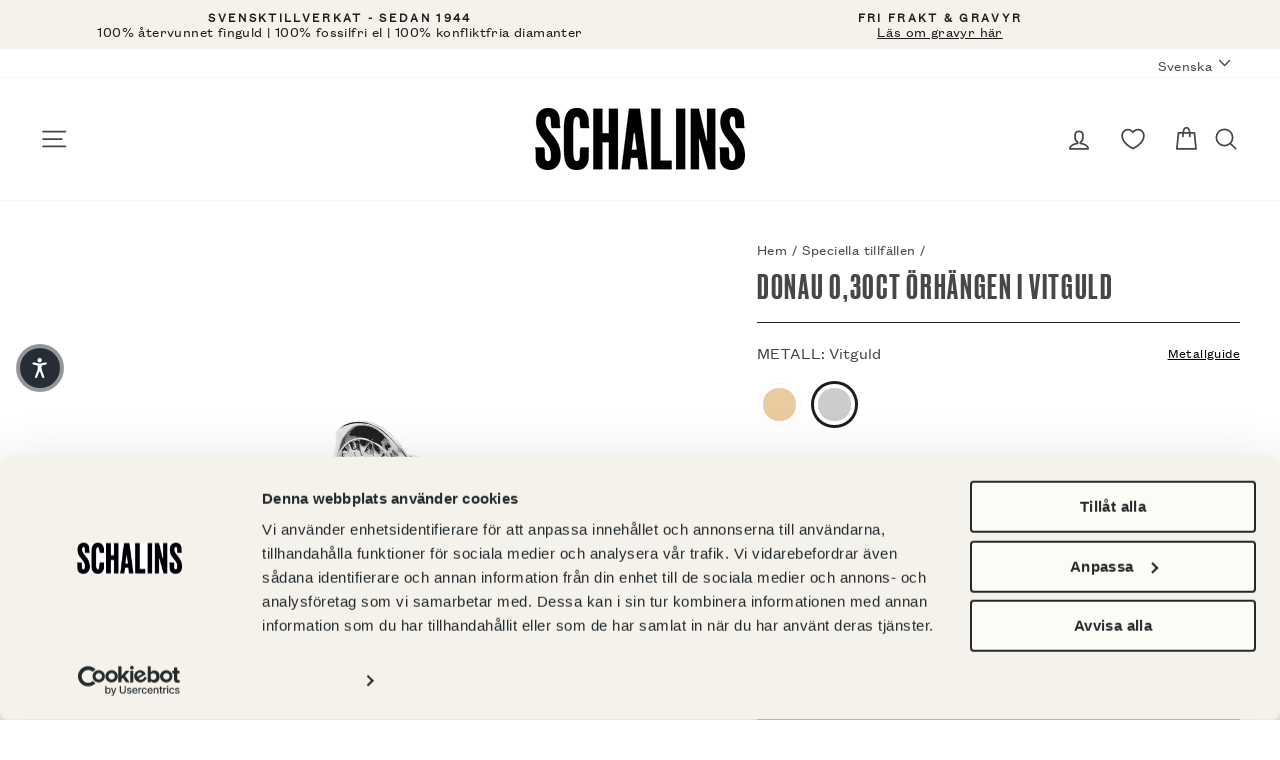

--- FILE ---
content_type: text/html; charset=utf-8
request_url: https://schalins.com/collections/morgongavor-brollop/products/donau-0-30ct-orhangen-i-vitguld
body_size: 44780
content:
<!doctype html>
<html class="no-js" lang="sv" dir="ltr">
<head>
  <meta charset="utf-8">
  <meta http-equiv="X-UA-Compatible" content="IE=edge,chrome=1">
  <meta name="viewport" content="width=device-width,initial-scale=1">
  <meta name="theme-color" content="#000000">
  <link rel="canonical" href="https://schalins.com/products/donau-0-30ct-orhangen-i-vitguld">

  <link rel="preload" as="style" href="//schalins.com/cdn/shop/t/2/assets/theme.css?v=97599106628994718161767173165"><link rel="preload" as="script" href="//schalins.com/cdn/shop/t/2/assets/theme.js?v=13407680105617389901716380641&enable_js_minification=1"><link rel="preconnect" href="https://cdn.shopify.com">
  <link rel="preconnect" href="https://fonts.shopifycdn.com">
  <link rel="dns-prefetch" href="https://productreviews.shopifycdn.com">
  <link rel="dns-prefetch" href="https://ajax.googleapis.com">
  <link rel="dns-prefetch" href="https://maps.googleapis.com">
  <link rel="dns-prefetch" href="https://maps.gstatic.com">

    <script id="Cookiebot" src="https://consent.cookiebot.com/uc.js" data-cbid="41809183-731d-400a-9895-90b3eb99b4d1"  type="text/javascript"></script><link rel="shortcut icon" href="//schalins.com/cdn/shop/files/android-chrome-192x192_32x32.png?v=1716888704" type="image/png" /><title>DONAU 0,30ct Örhängen i vitguld
&ndash; Schalins 
</title>
<meta name="description" content="Enkla och nätta diamantörhängen är något du aldrig tröttnar på. Dessa skimrande skönheter kan bäras vardag som fest och just den här modellen finns att få i en rad olika storlekar. I just Donau 0,30 ct får du totalt 0,30 carat diamanter som fördelats på 0,15 carat i vardera örhänge.Vill du ha större diamanter som skimr"><meta property="og:site_name" content="Schalins ">
  <meta property="og:url" content="https://schalins.com/products/donau-0-30ct-orhangen-i-vitguld">
  <meta property="og:title" content="DONAU 0,30ct Örhängen i vitguld">
  <meta property="og:type" content="product">
  <meta property="og:description" content="Enkla och nätta diamantörhängen är något du aldrig tröttnar på. Dessa skimrande skönheter kan bäras vardag som fest och just den här modellen finns att få i en rad olika storlekar. I just Donau 0,30 ct får du totalt 0,30 carat diamanter som fördelats på 0,15 carat i vardera örhänge.Vill du ha större diamanter som skimr"><meta property="og:image" content="http://schalins.com/cdn/shop/products/schalins_donau_030-vg.jpg?v=1683705841">
    <meta property="og:image:secure_url" content="https://schalins.com/cdn/shop/products/schalins_donau_030-vg.jpg?v=1683705841">
    <meta property="og:image:width" content="1024">
    <meta property="og:image:height" content="1024"><meta name="twitter:site" content="@">
  <meta name="twitter:card" content="summary_large_image">
  <meta name="twitter:title" content="DONAU 0,30ct Örhängen i vitguld">
  <meta name="twitter:description" content="Enkla och nätta diamantörhängen är något du aldrig tröttnar på. Dessa skimrande skönheter kan bäras vardag som fest och just den här modellen finns att få i en rad olika storlekar. I just Donau 0,30 ct får du totalt 0,30 carat diamanter som fördelats på 0,15 carat i vardera örhänge.Vill du ha större diamanter som skimr">
<style data-shopify>@font-face {
    font-family: 'Schalins Grotesk Regular';
    src: url('//schalins.com/cdn/shop/t/2/assets/grotesk-regular.woff2?v=131045681112277346741633617021') format('woff2'),
      url('//schalins.com/cdn/shop/t/2/assets/grotesk-regular.otf?v=35135707853711140921633617026') format('opentype');
  }

  @font-face {
    font-family: 'Schalins Grotesk Light';
    src: url('//schalins.com/cdn/shop/t/2/assets/grotesk-condensed-light.woff2?v=119754304985329895221633617024') format('woff2'),
      url('//schalins.com/cdn/shop/t/2/assets/grotesk-condensed-light.otf?v=170751820057850584771633617019') format('opentype');
  }

  @font-face {
    font-family: 'Schalins Druk';
    src: url('//schalins.com/cdn/shop/t/2/assets/druk-medium.woff2?v=10133480112833356911633617025') format('woff2'),
      url('//schalins.com/cdn/shop/t/2/assets/druk-medium.woff?v=125563964513796525121633617020')  format('opentype');
  }

  :root {
    --typeHeaderPrimary: "Schalins Druk";
    --typeHeaderFallback: "Schalins Druk";
    --typeHeaderSize: 40px;
    --typeHeaderWeight: 400;
    --typeHeaderLineHeight: 0.8;
    --typeHeaderSpacing: 0.05em;

    --typeBasePrimary: "Schalins Grotesk Regular";
    --typeBaseFallback: "Schalins Grotesk Regular";
    --typeBaseSize: 16px;
    --typeBaseWeight: 400;
    --typeBaseSpacing: 0.025em;
    --typeBaseLineHeight: 1.2;

    --typeBaseSecondary: "Schalins Grotesk Light";

    --typeCollectionTitle: 20px;

    --iconWeight: 4px;
    --iconLinecaps: round;

    
      --buttonRadius: 3px;
    

    --colorGridOverlayOpacity: 0.0;
  }

  .placeholder-content {
    background-image: linear-gradient(100deg, #ffffff 40%, #f7f7f7 63%, #ffffff 79%);
  }</style><link rel="stylesheet" href="//schalins.com/cdn/shop/t/2/assets/theme.css?v=97599106628994718161767173165">
  
  
  <script>
    (function(d, id) {
    if (!window.flowbox) { var f = function () { f.q.push(arguments); }; f.q = []; window.flowbox = f; }
    if (d.getElementById(id)) {return;}
    var s = d.createElement('script'), fjs = d.scripts[d.scripts.length - 1]; s.id = id; s.async = true;
    s.src = ' https://connect.getflowbox.com/flowbox.js';
    fjs.parentNode.insertBefore(s, fjs);
    })(document, 'flowbox-js-embed');
  </script>

  <script>
    ;(function (w, d, id, src) {
        if (!w.flowboxReviews) {
          var f = function () {
            f.q.push(arguments)
          }
          f.q = []
          w.flowboxReviews = f
        }
        if (d.getElementById(id)) return
        var s = d.createElement('script'),
          fjs = d.scripts[d.scripts.length - 1]
        s.id = id
        s.async = 1
        s.src = src
        fjs.parentNode.insertBefore(s, fjs)
    })(window, document, 'js-flowbox-rr', 'https://reviews-widget.getflowbox.com/main.js')
  </script>
  

  <script>
    document.documentElement.className = document.documentElement.className.replace('no-js', 'js');

    window.theme = window.theme || {};
    theme.routes = {
      home: "/",
      cart: "/cart.js",
      cartPage: "/cart",
      cartAdd: "/cart/add.js",
      cartChange: "/cart/change.js"
    };
    theme.strings = {
      soldOut: "Slutsåld",
      unavailable: "Ej tillgänglig",
      stockLabel: "Endast [count] artiklar i lager!",
      willNotShipUntil: "Packas inte förrän [date]",
      willBeInStockAfter: "Åter i lager [date]",
      waitingForStock: "Påfyllning på väg",
      savePrice: "Spara [saved_amount]",
      cartEmpty: "Din kundvagn är för tillfället tom.",
      cartTermsConfirmation: "Du måste godkänna våra köpvillkor för att komma vidare",
      searchCollections: "Kollektioner:",
      searchPages: "Sidor:",
      searchArticles: "Artiklar:",
      editEngraving: "Ändra gravyr",
      withEngraving: "Med gravyr",
      termsOfUse: "Translation missing: sv.checkout.policies.terms_of_use",
      metalSwatch: "Metall:"
    };
    theme.settings = {
      dynamicVariantsEnable: true,
      dynamicVariantType: "button",
      cartType: "drawer",
      isCustomerTemplate: false,
      moneyFormat: "{{amount_no_decimals}} SEK",
      saveType: "percent",
      recentlyViewedEnabled: false,
      productImageSize: "square",
      productImageCover: true,
      predictiveSearch: true,
      predictiveSearchType: "product,article,page,collection",
      inventoryThreshold: 4,
      quickView: false,
      themeName: 'Impulse',
      themeVersion: "4.1.2"
    };
  </script>

  <script>window.performance && window.performance.mark && window.performance.mark('shopify.content_for_header.start');</script><meta name="google-site-verification" content="VzKxPjVqnk6yWTOxYlOL0hTxO6KPXoOQRLUVsHZE9rQ">
<meta name="google-site-verification" content="4McgDHML1Xpl1dZdnmJ7UG49w1bk83MOi1q6Igacxwg">
<meta name="facebook-domain-verification" content="gsa4qfckraomzrp3wlu0l6a0gwk1if">
<meta name="google-site-verification" content="ylrviogZQ_AReKbmn0jEQOroopR7ujwvYI0Uggh-q64">
<meta name="google-site-verification" content="18Qi-ekuUY_MOimT8_KcZ2IAucJrlcw8W3nrb1F_CHc">
<meta id="shopify-digital-wallet" name="shopify-digital-wallet" content="/53765537990/digital_wallets/dialog">
<link rel="alternate" hreflang="x-default" href="https://schalins.com/products/donau-0-30ct-orhangen-i-vitguld">
<link rel="alternate" hreflang="sv-SE" href="https://schalins.com/products/donau-0-30ct-orhangen-i-vitguld">
<link rel="alternate" hreflang="en-SE" href="https://schalins.com/en/products/donau-0-30ct-orhangen-i-vitguld">
<link rel="alternate" type="application/json+oembed" href="https://schalins.com/products/donau-0-30ct-orhangen-i-vitguld.oembed">
<script async="async" src="/checkouts/internal/preloads.js?locale=sv-SE"></script>
<script id="shopify-features" type="application/json">{"accessToken":"8f8233050b3bb0172d5c4265a6533585","betas":["rich-media-storefront-analytics"],"domain":"schalins.com","predictiveSearch":true,"shopId":53765537990,"locale":"sv"}</script>
<script>var Shopify = Shopify || {};
Shopify.shop = "schalins-of-sweden.myshopify.com";
Shopify.locale = "sv";
Shopify.currency = {"active":"SEK","rate":"1.0"};
Shopify.country = "SE";
Shopify.theme = {"name":"Impulse","id":122009878726,"schema_name":"Impulse","schema_version":"4.1.2","theme_store_id":857,"role":"main"};
Shopify.theme.handle = "null";
Shopify.theme.style = {"id":null,"handle":null};
Shopify.cdnHost = "schalins.com/cdn";
Shopify.routes = Shopify.routes || {};
Shopify.routes.root = "/";</script>
<script type="module">!function(o){(o.Shopify=o.Shopify||{}).modules=!0}(window);</script>
<script>!function(o){function n(){var o=[];function n(){o.push(Array.prototype.slice.apply(arguments))}return n.q=o,n}var t=o.Shopify=o.Shopify||{};t.loadFeatures=n(),t.autoloadFeatures=n()}(window);</script>
<script id="shop-js-analytics" type="application/json">{"pageType":"product"}</script>
<script defer="defer" async type="module" src="//schalins.com/cdn/shopifycloud/shop-js/modules/v2/client.init-shop-cart-sync_BQ29hUGy.sv.esm.js"></script>
<script defer="defer" async type="module" src="//schalins.com/cdn/shopifycloud/shop-js/modules/v2/chunk.common_DVZgvets.esm.js"></script>
<script defer="defer" async type="module" src="//schalins.com/cdn/shopifycloud/shop-js/modules/v2/chunk.modal_Dp9EJq-l.esm.js"></script>
<script type="module">
  await import("//schalins.com/cdn/shopifycloud/shop-js/modules/v2/client.init-shop-cart-sync_BQ29hUGy.sv.esm.js");
await import("//schalins.com/cdn/shopifycloud/shop-js/modules/v2/chunk.common_DVZgvets.esm.js");
await import("//schalins.com/cdn/shopifycloud/shop-js/modules/v2/chunk.modal_Dp9EJq-l.esm.js");

  window.Shopify.SignInWithShop?.initShopCartSync?.({"fedCMEnabled":true,"windoidEnabled":true});

</script>
<script>(function() {
  var isLoaded = false;
  function asyncLoad() {
    if (isLoaded) return;
    isLoaded = true;
    var urls = ["https:\/\/d2fk970j0emtue.cloudfront.net\/shop\/js\/free-gift-cart-upsell-pro.min.js?shop=schalins-of-sweden.myshopify.com"];
    for (var i = 0; i < urls.length; i++) {
      var s = document.createElement('script');
      s.type = 'text/javascript';
      s.async = true;
      s.src = urls[i];
      var x = document.getElementsByTagName('script')[0];
      x.parentNode.insertBefore(s, x);
    }
  };
  if(window.attachEvent) {
    window.attachEvent('onload', asyncLoad);
  } else {
    window.addEventListener('load', asyncLoad, false);
  }
})();</script>
<script id="__st">var __st={"a":53765537990,"offset":3600,"reqid":"455d3858-b4ba-4f3e-b2d2-184282ca5711-1769137466","pageurl":"schalins.com\/collections\/morgongavor-brollop\/products\/donau-0-30ct-orhangen-i-vitguld","u":"80932bf7e674","p":"product","rtyp":"product","rid":7101008576710};</script>
<script>window.ShopifyPaypalV4VisibilityTracking = true;</script>
<script id="captcha-bootstrap">!function(){'use strict';const t='contact',e='account',n='new_comment',o=[[t,t],['blogs',n],['comments',n],[t,'customer']],c=[[e,'customer_login'],[e,'guest_login'],[e,'recover_customer_password'],[e,'create_customer']],r=t=>t.map((([t,e])=>`form[action*='/${t}']:not([data-nocaptcha='true']) input[name='form_type'][value='${e}']`)).join(','),a=t=>()=>t?[...document.querySelectorAll(t)].map((t=>t.form)):[];function s(){const t=[...o],e=r(t);return a(e)}const i='password',u='form_key',d=['recaptcha-v3-token','g-recaptcha-response','h-captcha-response',i],f=()=>{try{return window.sessionStorage}catch{return}},m='__shopify_v',_=t=>t.elements[u];function p(t,e,n=!1){try{const o=window.sessionStorage,c=JSON.parse(o.getItem(e)),{data:r}=function(t){const{data:e,action:n}=t;return t[m]||n?{data:e,action:n}:{data:t,action:n}}(c);for(const[e,n]of Object.entries(r))t.elements[e]&&(t.elements[e].value=n);n&&o.removeItem(e)}catch(o){console.error('form repopulation failed',{error:o})}}const l='form_type',E='cptcha';function T(t){t.dataset[E]=!0}const w=window,h=w.document,L='Shopify',v='ce_forms',y='captcha';let A=!1;((t,e)=>{const n=(g='f06e6c50-85a8-45c8-87d0-21a2b65856fe',I='https://cdn.shopify.com/shopifycloud/storefront-forms-hcaptcha/ce_storefront_forms_captcha_hcaptcha.v1.5.2.iife.js',D={infoText:'Skyddas av hCaptcha',privacyText:'Integritet',termsText:'Villkor'},(t,e,n)=>{const o=w[L][v],c=o.bindForm;if(c)return c(t,g,e,D).then(n);var r;o.q.push([[t,g,e,D],n]),r=I,A||(h.body.append(Object.assign(h.createElement('script'),{id:'captcha-provider',async:!0,src:r})),A=!0)});var g,I,D;w[L]=w[L]||{},w[L][v]=w[L][v]||{},w[L][v].q=[],w[L][y]=w[L][y]||{},w[L][y].protect=function(t,e){n(t,void 0,e),T(t)},Object.freeze(w[L][y]),function(t,e,n,w,h,L){const[v,y,A,g]=function(t,e,n){const i=e?o:[],u=t?c:[],d=[...i,...u],f=r(d),m=r(i),_=r(d.filter((([t,e])=>n.includes(e))));return[a(f),a(m),a(_),s()]}(w,h,L),I=t=>{const e=t.target;return e instanceof HTMLFormElement?e:e&&e.form},D=t=>v().includes(t);t.addEventListener('submit',(t=>{const e=I(t);if(!e)return;const n=D(e)&&!e.dataset.hcaptchaBound&&!e.dataset.recaptchaBound,o=_(e),c=g().includes(e)&&(!o||!o.value);(n||c)&&t.preventDefault(),c&&!n&&(function(t){try{if(!f())return;!function(t){const e=f();if(!e)return;const n=_(t);if(!n)return;const o=n.value;o&&e.removeItem(o)}(t);const e=Array.from(Array(32),(()=>Math.random().toString(36)[2])).join('');!function(t,e){_(t)||t.append(Object.assign(document.createElement('input'),{type:'hidden',name:u})),t.elements[u].value=e}(t,e),function(t,e){const n=f();if(!n)return;const o=[...t.querySelectorAll(`input[type='${i}']`)].map((({name:t})=>t)),c=[...d,...o],r={};for(const[a,s]of new FormData(t).entries())c.includes(a)||(r[a]=s);n.setItem(e,JSON.stringify({[m]:1,action:t.action,data:r}))}(t,e)}catch(e){console.error('failed to persist form',e)}}(e),e.submit())}));const S=(t,e)=>{t&&!t.dataset[E]&&(n(t,e.some((e=>e===t))),T(t))};for(const o of['focusin','change'])t.addEventListener(o,(t=>{const e=I(t);D(e)&&S(e,y())}));const B=e.get('form_key'),M=e.get(l),P=B&&M;t.addEventListener('DOMContentLoaded',(()=>{const t=y();if(P)for(const e of t)e.elements[l].value===M&&p(e,B);[...new Set([...A(),...v().filter((t=>'true'===t.dataset.shopifyCaptcha))])].forEach((e=>S(e,t)))}))}(h,new URLSearchParams(w.location.search),n,t,e,['guest_login'])})(!0,!0)}();</script>
<script integrity="sha256-4kQ18oKyAcykRKYeNunJcIwy7WH5gtpwJnB7kiuLZ1E=" data-source-attribution="shopify.loadfeatures" defer="defer" src="//schalins.com/cdn/shopifycloud/storefront/assets/storefront/load_feature-a0a9edcb.js" crossorigin="anonymous"></script>
<script data-source-attribution="shopify.dynamic_checkout.dynamic.init">var Shopify=Shopify||{};Shopify.PaymentButton=Shopify.PaymentButton||{isStorefrontPortableWallets:!0,init:function(){window.Shopify.PaymentButton.init=function(){};var t=document.createElement("script");t.src="https://schalins.com/cdn/shopifycloud/portable-wallets/latest/portable-wallets.sv.js",t.type="module",document.head.appendChild(t)}};
</script>
<script data-source-attribution="shopify.dynamic_checkout.buyer_consent">
  function portableWalletsHideBuyerConsent(e){var t=document.getElementById("shopify-buyer-consent"),n=document.getElementById("shopify-subscription-policy-button");t&&n&&(t.classList.add("hidden"),t.setAttribute("aria-hidden","true"),n.removeEventListener("click",e))}function portableWalletsShowBuyerConsent(e){var t=document.getElementById("shopify-buyer-consent"),n=document.getElementById("shopify-subscription-policy-button");t&&n&&(t.classList.remove("hidden"),t.removeAttribute("aria-hidden"),n.addEventListener("click",e))}window.Shopify?.PaymentButton&&(window.Shopify.PaymentButton.hideBuyerConsent=portableWalletsHideBuyerConsent,window.Shopify.PaymentButton.showBuyerConsent=portableWalletsShowBuyerConsent);
</script>
<script data-source-attribution="shopify.dynamic_checkout.cart.bootstrap">document.addEventListener("DOMContentLoaded",(function(){function t(){return document.querySelector("shopify-accelerated-checkout-cart, shopify-accelerated-checkout")}if(t())Shopify.PaymentButton.init();else{new MutationObserver((function(e,n){t()&&(Shopify.PaymentButton.init(),n.disconnect())})).observe(document.body,{childList:!0,subtree:!0})}}));
</script>

<script>window.performance && window.performance.mark && window.performance.mark('shopify.content_for_header.end');</script>
<script>
function feedback() {
  const p = window.Shopify.customerPrivacy;
  console.log(`Tracking ${p.userCanBeTracked() ? "en" : "dis"}abled`);
}
window.Shopify.loadFeatures(
  [
    {
      name: "consent-tracking-api",
      version: "0.1",
    },
  ],
  function (error) {
    if (error) throw error;
    if ("Cookiebot" in window)
      window.Shopify.customerPrivacy.setTrackingConsent({
        "analytics": false,
        "marketing": false,
        "preferences": false,
        "sale_of_data": false,
      }, () => console.log("Awaiting consent")
    );
  }
);

window.addEventListener("CookiebotOnConsentReady", function () {
  const C = Cookiebot.consent,
      existConsentShopify = setInterval(function () {
        if (window.Shopify.customerPrivacy) {
          clearInterval(existConsentShopify);
          window.Shopify.customerPrivacy.setTrackingConsent({
            "analytics": C["statistics"],
            "marketing": C["marketing"],
            "preferences": C["preferences"],
            "sale_of_data": C["marketing"],
          }, () => console.log("Consent captured"))
        }
      }, 100);
});
</script>

  <script src="//schalins.com/cdn/shop/t/2/assets/vendor-scripts-v9.js" defer="defer"></script><script src="//schalins.com/cdn/shop/t/2/assets/theme.js?v=13407680105617389901716380641&enable_js_minification=1" defer></script><!--begin-boost-pfs-filter-css-->
  <link rel="preload stylesheet" href="//schalins.com/cdn/shop/t/2/assets/boost-pfs-instant-search.css?v=117622479562182536471631080827" as="style"><link href="//schalins.com/cdn/shop/t/2/assets/boost-pfs-custom.css?v=1162638641354839221645106728" rel="stylesheet" type="text/css" media="all" />
<style data-id="boost-pfs-style" type="text/css">
    .boost-pfs-filter-option-title-text {}

   .boost-pfs-filter-tree-v .boost-pfs-filter-option-title-text:before {}
    .boost-pfs-filter-tree-v .boost-pfs-filter-option.boost-pfs-filter-option-collapsed .boost-pfs-filter-option-title-text:before {}
    .boost-pfs-filter-tree-h .boost-pfs-filter-option-title-heading:before {}

    .boost-pfs-filter-refine-by .boost-pfs-filter-option-title h3 {}

    .boost-pfs-filter-option-content .boost-pfs-filter-option-item-list .boost-pfs-filter-option-item button,
    .boost-pfs-filter-option-content .boost-pfs-filter-option-item-list .boost-pfs-filter-option-item .boost-pfs-filter-button,
    .boost-pfs-filter-option-range-amount input,
    .boost-pfs-filter-tree-v .boost-pfs-filter-refine-by .boost-pfs-filter-refine-by-items .refine-by-item,
    .boost-pfs-filter-refine-by-wrapper-v .boost-pfs-filter-refine-by .boost-pfs-filter-refine-by-items .refine-by-item,
    .boost-pfs-filter-refine-by .boost-pfs-filter-option-title,
    .boost-pfs-filter-refine-by .boost-pfs-filter-refine-by-items .refine-by-item>a,
    .boost-pfs-filter-refine-by>span,
    .boost-pfs-filter-clear,
    .boost-pfs-filter-clear-all{}
    .boost-pfs-filter-tree-h .boost-pfs-filter-pc .boost-pfs-filter-refine-by-items .refine-by-item .boost-pfs-filter-clear .refine-by-type, 
    .boost-pfs-filter-refine-by-wrapper-h .boost-pfs-filter-pc .boost-pfs-filter-refine-by-items .refine-by-item .boost-pfs-filter-clear .refine-by-type {}

    .boost-pfs-filter-option-multi-level-collections .boost-pfs-filter-option-multi-level-list .boost-pfs-filter-option-item .boost-pfs-filter-button-arrow .boost-pfs-arrow:before,
    .boost-pfs-filter-option-multi-level-tag .boost-pfs-filter-option-multi-level-list .boost-pfs-filter-option-item .boost-pfs-filter-button-arrow .boost-pfs-arrow:before {}

    .boost-pfs-filter-refine-by-wrapper-v .boost-pfs-filter-refine-by .boost-pfs-filter-refine-by-items .refine-by-item .boost-pfs-filter-clear:after, 
    .boost-pfs-filter-refine-by-wrapper-v .boost-pfs-filter-refine-by .boost-pfs-filter-refine-by-items .refine-by-item .boost-pfs-filter-clear:before, 
    .boost-pfs-filter-tree-v .boost-pfs-filter-refine-by .boost-pfs-filter-refine-by-items .refine-by-item .boost-pfs-filter-clear:after, 
    .boost-pfs-filter-tree-v .boost-pfs-filter-refine-by .boost-pfs-filter-refine-by-items .refine-by-item .boost-pfs-filter-clear:before,
    .boost-pfs-filter-refine-by-wrapper-h .boost-pfs-filter-pc .boost-pfs-filter-refine-by-items .refine-by-item .boost-pfs-filter-clear:after, 
    .boost-pfs-filter-refine-by-wrapper-h .boost-pfs-filter-pc .boost-pfs-filter-refine-by-items .refine-by-item .boost-pfs-filter-clear:before, 
    .boost-pfs-filter-tree-h .boost-pfs-filter-pc .boost-pfs-filter-refine-by-items .refine-by-item .boost-pfs-filter-clear:after, 
    .boost-pfs-filter-tree-h .boost-pfs-filter-pc .boost-pfs-filter-refine-by-items .refine-by-item .boost-pfs-filter-clear:before {}
    .boost-pfs-filter-option-range-slider .noUi-value-horizontal {}

    .boost-pfs-filter-tree-mobile-button button,
    .boost-pfs-filter-top-sorting-mobile button {background: rgba(0,0,0,1) !important;}
    .boost-pfs-filter-top-sorting-mobile button>span:after {}
  </style>
  <!--end-boost-pfs-filter-css-->

  

  
    <!-- ImBox -->
<script type="text/javascript">
var _sid = '2759';
(function() {
var se = document.createElement('script'); se.type = 'text/javascript'; se.async = true;
se.src = ('https:' == document.location.protocol ? 'https://' : 'http://') + 'files.imbox.io/app/dist/initWidget.js';
var s = document.getElementsByTagName('script')[0]; s.parentNode.insertBefore(se, s);
})();
</script>
<!-- //ImBox Script -->
  

  

  

  
  

  

  
  <!-- Hotjar Tracking Code for Site 5230441 (name missing) -->

<script type="text/plain" data-cookieconsent="statistics">
(function(h,o,t,j,a,r){
h.hj=h.hj||function(){(h.hj.q=h.hj.q||[]).push(arguments)};
h._hjSettings={hjid:5230441,hjsv:6};
a=o.getElementsByTagName('head')[0];
r=o.createElement('script');r.async=1;
r.src=t+h._hjSettings.hjid+j+h._hjSettings.hjsv;
a.appendChild(r);
})(window,document,'https://static.hotjar.com/c/hotjar-','.js?sv=&#39;');
</script>



  <script type="text/javascript">
    (function(c,l,a,r,i,t,y){
        c[a]=c[a]||function(){(c[a].q=c[a].q||[]).push(arguments)};
        t=l.createElement(r);t.async=1;t.src="https://www.clarity.ms/tag/"+i;
        y=l.getElementsByTagName(r)[0];y.parentNode.insertBefore(t,y);
    })(window, document, "clarity", "script", "rxasttnw0b");
  </script>
  
<!-- BEGIN app block: shopify://apps/klaviyo-email-marketing-sms/blocks/klaviyo-onsite-embed/2632fe16-c075-4321-a88b-50b567f42507 -->












  <script async src="https://static.klaviyo.com/onsite/js/UHR6ij/klaviyo.js?company_id=UHR6ij"></script>
  <script>!function(){if(!window.klaviyo){window._klOnsite=window._klOnsite||[];try{window.klaviyo=new Proxy({},{get:function(n,i){return"push"===i?function(){var n;(n=window._klOnsite).push.apply(n,arguments)}:function(){for(var n=arguments.length,o=new Array(n),w=0;w<n;w++)o[w]=arguments[w];var t="function"==typeof o[o.length-1]?o.pop():void 0,e=new Promise((function(n){window._klOnsite.push([i].concat(o,[function(i){t&&t(i),n(i)}]))}));return e}}})}catch(n){window.klaviyo=window.klaviyo||[],window.klaviyo.push=function(){var n;(n=window._klOnsite).push.apply(n,arguments)}}}}();</script>

  
    <script id="viewed_product">
      if (item == null) {
        var _learnq = _learnq || [];

        var MetafieldReviews = null
        var MetafieldYotpoRating = null
        var MetafieldYotpoCount = null
        var MetafieldLooxRating = null
        var MetafieldLooxCount = null
        var okendoProduct = null
        var okendoProductReviewCount = null
        var okendoProductReviewAverageValue = null
        try {
          // The following fields are used for Customer Hub recently viewed in order to add reviews.
          // This information is not part of __kla_viewed. Instead, it is part of __kla_viewed_reviewed_items
          MetafieldReviews = {};
          MetafieldYotpoRating = null
          MetafieldYotpoCount = null
          MetafieldLooxRating = null
          MetafieldLooxCount = null

          okendoProduct = null
          // If the okendo metafield is not legacy, it will error, which then requires the new json formatted data
          if (okendoProduct && 'error' in okendoProduct) {
            okendoProduct = null
          }
          okendoProductReviewCount = okendoProduct ? okendoProduct.reviewCount : null
          okendoProductReviewAverageValue = okendoProduct ? okendoProduct.reviewAverageValue : null
        } catch (error) {
          console.error('Error in Klaviyo onsite reviews tracking:', error);
        }

        var item = {
          Name: "DONAU 0,30ct Örhängen i vitguld",
          ProductID: 7101008576710,
          Categories: ["_variantGroup:ÖRH. DONAU 0,30ct","Diamantörhängen","Donau","Examens- och studentpresenter","Julklappstips - till någon du tycker om","kollektion-donau","Morgongåva","Morgongåvor 2","Smycken","Smycken","Speciella tillfällen","What we really wants...","Örhängen"],
          ImageURL: "https://schalins.com/cdn/shop/products/schalins_donau_030-vg_grande.jpg?v=1683705841",
          URL: "https://schalins.com/products/donau-0-30ct-orhangen-i-vitguld",
          Brand: "Schalins of Sweden",
          Price: "15 800 SEK",
          Value: "15,800",
          CompareAtPrice: "0 SEK"
        };
        _learnq.push(['track', 'Viewed Product', item]);
        _learnq.push(['trackViewedItem', {
          Title: item.Name,
          ItemId: item.ProductID,
          Categories: item.Categories,
          ImageUrl: item.ImageURL,
          Url: item.URL,
          Metadata: {
            Brand: item.Brand,
            Price: item.Price,
            Value: item.Value,
            CompareAtPrice: item.CompareAtPrice
          },
          metafields:{
            reviews: MetafieldReviews,
            yotpo:{
              rating: MetafieldYotpoRating,
              count: MetafieldYotpoCount,
            },
            loox:{
              rating: MetafieldLooxRating,
              count: MetafieldLooxCount,
            },
            okendo: {
              rating: okendoProductReviewAverageValue,
              count: okendoProductReviewCount,
            }
          }
        }]);
      }
    </script>
  




  <script>
    window.klaviyoReviewsProductDesignMode = false
  </script>







<!-- END app block --><!-- BEGIN app block: shopify://apps/stape-conversion-tracking/blocks/gtm/7e13c847-7971-409d-8fe0-29ec14d5f048 --><script>
  window.lsData = {};
  window.dataLayer = window.dataLayer || [];
  window.addEventListener("message", (event) => {
    if (event.data?.event) {
      window.dataLayer.push(event.data);
    }
  });
  window.dataShopStape = {
    shop: "schalins.com",
    shopId: "53765537990",
  }
</script>

<!-- END app block --><script src="https://cdn.shopify.com/extensions/019b8ed3-90b4-7b95-8e01-aa6b35f1be2e/stape-remix-29/assets/widget.js" type="text/javascript" defer="defer"></script>
<link href="https://monorail-edge.shopifysvc.com" rel="dns-prefetch">
<script>(function(){if ("sendBeacon" in navigator && "performance" in window) {try {var session_token_from_headers = performance.getEntriesByType('navigation')[0].serverTiming.find(x => x.name == '_s').description;} catch {var session_token_from_headers = undefined;}var session_cookie_matches = document.cookie.match(/_shopify_s=([^;]*)/);var session_token_from_cookie = session_cookie_matches && session_cookie_matches.length === 2 ? session_cookie_matches[1] : "";var session_token = session_token_from_headers || session_token_from_cookie || "";function handle_abandonment_event(e) {var entries = performance.getEntries().filter(function(entry) {return /monorail-edge.shopifysvc.com/.test(entry.name);});if (!window.abandonment_tracked && entries.length === 0) {window.abandonment_tracked = true;var currentMs = Date.now();var navigation_start = performance.timing.navigationStart;var payload = {shop_id: 53765537990,url: window.location.href,navigation_start,duration: currentMs - navigation_start,session_token,page_type: "product"};window.navigator.sendBeacon("https://monorail-edge.shopifysvc.com/v1/produce", JSON.stringify({schema_id: "online_store_buyer_site_abandonment/1.1",payload: payload,metadata: {event_created_at_ms: currentMs,event_sent_at_ms: currentMs}}));}}window.addEventListener('pagehide', handle_abandonment_event);}}());</script>
<script id="web-pixels-manager-setup">(function e(e,d,r,n,o){if(void 0===o&&(o={}),!Boolean(null===(a=null===(i=window.Shopify)||void 0===i?void 0:i.analytics)||void 0===a?void 0:a.replayQueue)){var i,a;window.Shopify=window.Shopify||{};var t=window.Shopify;t.analytics=t.analytics||{};var s=t.analytics;s.replayQueue=[],s.publish=function(e,d,r){return s.replayQueue.push([e,d,r]),!0};try{self.performance.mark("wpm:start")}catch(e){}var l=function(){var e={modern:/Edge?\/(1{2}[4-9]|1[2-9]\d|[2-9]\d{2}|\d{4,})\.\d+(\.\d+|)|Firefox\/(1{2}[4-9]|1[2-9]\d|[2-9]\d{2}|\d{4,})\.\d+(\.\d+|)|Chrom(ium|e)\/(9{2}|\d{3,})\.\d+(\.\d+|)|(Maci|X1{2}).+ Version\/(15\.\d+|(1[6-9]|[2-9]\d|\d{3,})\.\d+)([,.]\d+|)( \(\w+\)|)( Mobile\/\w+|) Safari\/|Chrome.+OPR\/(9{2}|\d{3,})\.\d+\.\d+|(CPU[ +]OS|iPhone[ +]OS|CPU[ +]iPhone|CPU IPhone OS|CPU iPad OS)[ +]+(15[._]\d+|(1[6-9]|[2-9]\d|\d{3,})[._]\d+)([._]\d+|)|Android:?[ /-](13[3-9]|1[4-9]\d|[2-9]\d{2}|\d{4,})(\.\d+|)(\.\d+|)|Android.+Firefox\/(13[5-9]|1[4-9]\d|[2-9]\d{2}|\d{4,})\.\d+(\.\d+|)|Android.+Chrom(ium|e)\/(13[3-9]|1[4-9]\d|[2-9]\d{2}|\d{4,})\.\d+(\.\d+|)|SamsungBrowser\/([2-9]\d|\d{3,})\.\d+/,legacy:/Edge?\/(1[6-9]|[2-9]\d|\d{3,})\.\d+(\.\d+|)|Firefox\/(5[4-9]|[6-9]\d|\d{3,})\.\d+(\.\d+|)|Chrom(ium|e)\/(5[1-9]|[6-9]\d|\d{3,})\.\d+(\.\d+|)([\d.]+$|.*Safari\/(?![\d.]+ Edge\/[\d.]+$))|(Maci|X1{2}).+ Version\/(10\.\d+|(1[1-9]|[2-9]\d|\d{3,})\.\d+)([,.]\d+|)( \(\w+\)|)( Mobile\/\w+|) Safari\/|Chrome.+OPR\/(3[89]|[4-9]\d|\d{3,})\.\d+\.\d+|(CPU[ +]OS|iPhone[ +]OS|CPU[ +]iPhone|CPU IPhone OS|CPU iPad OS)[ +]+(10[._]\d+|(1[1-9]|[2-9]\d|\d{3,})[._]\d+)([._]\d+|)|Android:?[ /-](13[3-9]|1[4-9]\d|[2-9]\d{2}|\d{4,})(\.\d+|)(\.\d+|)|Mobile Safari.+OPR\/([89]\d|\d{3,})\.\d+\.\d+|Android.+Firefox\/(13[5-9]|1[4-9]\d|[2-9]\d{2}|\d{4,})\.\d+(\.\d+|)|Android.+Chrom(ium|e)\/(13[3-9]|1[4-9]\d|[2-9]\d{2}|\d{4,})\.\d+(\.\d+|)|Android.+(UC? ?Browser|UCWEB|U3)[ /]?(15\.([5-9]|\d{2,})|(1[6-9]|[2-9]\d|\d{3,})\.\d+)\.\d+|SamsungBrowser\/(5\.\d+|([6-9]|\d{2,})\.\d+)|Android.+MQ{2}Browser\/(14(\.(9|\d{2,})|)|(1[5-9]|[2-9]\d|\d{3,})(\.\d+|))(\.\d+|)|K[Aa][Ii]OS\/(3\.\d+|([4-9]|\d{2,})\.\d+)(\.\d+|)/},d=e.modern,r=e.legacy,n=navigator.userAgent;return n.match(d)?"modern":n.match(r)?"legacy":"unknown"}(),u="modern"===l?"modern":"legacy",c=(null!=n?n:{modern:"",legacy:""})[u],f=function(e){return[e.baseUrl,"/wpm","/b",e.hashVersion,"modern"===e.buildTarget?"m":"l",".js"].join("")}({baseUrl:d,hashVersion:r,buildTarget:u}),m=function(e){var d=e.version,r=e.bundleTarget,n=e.surface,o=e.pageUrl,i=e.monorailEndpoint;return{emit:function(e){var a=e.status,t=e.errorMsg,s=(new Date).getTime(),l=JSON.stringify({metadata:{event_sent_at_ms:s},events:[{schema_id:"web_pixels_manager_load/3.1",payload:{version:d,bundle_target:r,page_url:o,status:a,surface:n,error_msg:t},metadata:{event_created_at_ms:s}}]});if(!i)return console&&console.warn&&console.warn("[Web Pixels Manager] No Monorail endpoint provided, skipping logging."),!1;try{return self.navigator.sendBeacon.bind(self.navigator)(i,l)}catch(e){}var u=new XMLHttpRequest;try{return u.open("POST",i,!0),u.setRequestHeader("Content-Type","text/plain"),u.send(l),!0}catch(e){return console&&console.warn&&console.warn("[Web Pixels Manager] Got an unhandled error while logging to Monorail."),!1}}}}({version:r,bundleTarget:l,surface:e.surface,pageUrl:self.location.href,monorailEndpoint:e.monorailEndpoint});try{o.browserTarget=l,function(e){var d=e.src,r=e.async,n=void 0===r||r,o=e.onload,i=e.onerror,a=e.sri,t=e.scriptDataAttributes,s=void 0===t?{}:t,l=document.createElement("script"),u=document.querySelector("head"),c=document.querySelector("body");if(l.async=n,l.src=d,a&&(l.integrity=a,l.crossOrigin="anonymous"),s)for(var f in s)if(Object.prototype.hasOwnProperty.call(s,f))try{l.dataset[f]=s[f]}catch(e){}if(o&&l.addEventListener("load",o),i&&l.addEventListener("error",i),u)u.appendChild(l);else{if(!c)throw new Error("Did not find a head or body element to append the script");c.appendChild(l)}}({src:f,async:!0,onload:function(){if(!function(){var e,d;return Boolean(null===(d=null===(e=window.Shopify)||void 0===e?void 0:e.analytics)||void 0===d?void 0:d.initialized)}()){var d=window.webPixelsManager.init(e)||void 0;if(d){var r=window.Shopify.analytics;r.replayQueue.forEach((function(e){var r=e[0],n=e[1],o=e[2];d.publishCustomEvent(r,n,o)})),r.replayQueue=[],r.publish=d.publishCustomEvent,r.visitor=d.visitor,r.initialized=!0}}},onerror:function(){return m.emit({status:"failed",errorMsg:"".concat(f," has failed to load")})},sri:function(e){var d=/^sha384-[A-Za-z0-9+/=]+$/;return"string"==typeof e&&d.test(e)}(c)?c:"",scriptDataAttributes:o}),m.emit({status:"loading"})}catch(e){m.emit({status:"failed",errorMsg:(null==e?void 0:e.message)||"Unknown error"})}}})({shopId: 53765537990,storefrontBaseUrl: "https://schalins.com",extensionsBaseUrl: "https://extensions.shopifycdn.com/cdn/shopifycloud/web-pixels-manager",monorailEndpoint: "https://monorail-edge.shopifysvc.com/unstable/produce_batch",surface: "storefront-renderer",enabledBetaFlags: ["2dca8a86"],webPixelsConfigList: [{"id":"2589688194","configuration":"{\"accountID\":\"UHR6ij\",\"webPixelConfig\":\"eyJlbmFibGVBZGRlZFRvQ2FydEV2ZW50cyI6IHRydWV9\"}","eventPayloadVersion":"v1","runtimeContext":"STRICT","scriptVersion":"524f6c1ee37bacdca7657a665bdca589","type":"APP","apiClientId":123074,"privacyPurposes":["ANALYTICS","MARKETING"],"dataSharingAdjustments":{"protectedCustomerApprovalScopes":["read_customer_address","read_customer_email","read_customer_name","read_customer_personal_data","read_customer_phone"]}},{"id":"1330250065","configuration":"{\"config\":\"{\\\"google_tag_ids\\\":[\\\"AW-10799664320\\\",\\\"GT-5DH5T2C\\\"],\\\"target_country\\\":\\\"SE\\\",\\\"gtag_events\\\":[{\\\"type\\\":\\\"begin_checkout\\\",\\\"action_label\\\":\\\"AW-10799664320\\\/O-77CL3s_IAYEMCZ150o\\\"},{\\\"type\\\":\\\"search\\\",\\\"action_label\\\":\\\"AW-10799664320\\\/V4_wCMDs_IAYEMCZ150o\\\"},{\\\"type\\\":\\\"view_item\\\",\\\"action_label\\\":[\\\"AW-10799664320\\\/1ligCL_r_IAYEMCZ150o\\\",\\\"MC-T2N87PPLJT\\\"]},{\\\"type\\\":\\\"purchase\\\",\\\"action_label\\\":[\\\"AW-10799664320\\\/YjPGCNiqwo8YEMCZ150o\\\",\\\"MC-T2N87PPLJT\\\"]},{\\\"type\\\":\\\"page_view\\\",\\\"action_label\\\":[\\\"AW-10799664320\\\/3wuNCLnr_IAYEMCZ150o\\\",\\\"MC-T2N87PPLJT\\\"]},{\\\"type\\\":\\\"add_payment_info\\\",\\\"action_label\\\":\\\"AW-10799664320\\\/QSxRCMPs_IAYEMCZ150o\\\"},{\\\"type\\\":\\\"add_to_cart\\\",\\\"action_label\\\":\\\"AW-10799664320\\\/jHDBCLrs_IAYEMCZ150o\\\"}],\\\"enable_monitoring_mode\\\":false}\"}","eventPayloadVersion":"v1","runtimeContext":"OPEN","scriptVersion":"b2a88bafab3e21179ed38636efcd8a93","type":"APP","apiClientId":1780363,"privacyPurposes":[],"dataSharingAdjustments":{"protectedCustomerApprovalScopes":["read_customer_address","read_customer_email","read_customer_name","read_customer_personal_data","read_customer_phone"]}},{"id":"865599825","configuration":"{\"accountID\":\"53765537990\"}","eventPayloadVersion":"v1","runtimeContext":"STRICT","scriptVersion":"c0a2ceb098b536858278d481fbeefe60","type":"APP","apiClientId":10250649601,"privacyPurposes":[],"dataSharingAdjustments":{"protectedCustomerApprovalScopes":["read_customer_address","read_customer_email","read_customer_name","read_customer_personal_data","read_customer_phone"]}},{"id":"268665169","configuration":"{\"pixel_id\":\"1301455750685342\",\"pixel_type\":\"facebook_pixel\",\"metaapp_system_user_token\":\"-\"}","eventPayloadVersion":"v1","runtimeContext":"OPEN","scriptVersion":"ca16bc87fe92b6042fbaa3acc2fbdaa6","type":"APP","apiClientId":2329312,"privacyPurposes":["ANALYTICS","MARKETING","SALE_OF_DATA"],"dataSharingAdjustments":{"protectedCustomerApprovalScopes":["read_customer_address","read_customer_email","read_customer_name","read_customer_personal_data","read_customer_phone"]}},{"id":"211419473","configuration":"{\"tagID\":\"2613145080261\"}","eventPayloadVersion":"v1","runtimeContext":"STRICT","scriptVersion":"18031546ee651571ed29edbe71a3550b","type":"APP","apiClientId":3009811,"privacyPurposes":["ANALYTICS","MARKETING","SALE_OF_DATA"],"dataSharingAdjustments":{"protectedCustomerApprovalScopes":["read_customer_address","read_customer_email","read_customer_name","read_customer_personal_data","read_customer_phone"]}},{"id":"92012881","eventPayloadVersion":"1","runtimeContext":"LAX","scriptVersion":"3","type":"CUSTOM","privacyPurposes":["ANALYTICS","MARKETING","SALE_OF_DATA"],"name":"ImBox"},{"id":"92045649","eventPayloadVersion":"1","runtimeContext":"LAX","scriptVersion":"1","type":"CUSTOM","privacyPurposes":["ANALYTICS","MARKETING","SALE_OF_DATA"],"name":"Flowbox"},{"id":"92078417","eventPayloadVersion":"1","runtimeContext":"LAX","scriptVersion":"31","type":"CUSTOM","privacyPurposes":["ANALYTICS","MARKETING","SALE_OF_DATA"],"name":"GTM Checkout"},{"id":"126255441","eventPayloadVersion":"1","runtimeContext":"LAX","scriptVersion":"1","type":"CUSTOM","privacyPurposes":[],"name":"Stape - test"},{"id":"shopify-app-pixel","configuration":"{}","eventPayloadVersion":"v1","runtimeContext":"STRICT","scriptVersion":"0450","apiClientId":"shopify-pixel","type":"APP","privacyPurposes":["ANALYTICS","MARKETING"]},{"id":"shopify-custom-pixel","eventPayloadVersion":"v1","runtimeContext":"LAX","scriptVersion":"0450","apiClientId":"shopify-pixel","type":"CUSTOM","privacyPurposes":["ANALYTICS","MARKETING"]}],isMerchantRequest: false,initData: {"shop":{"name":"Schalins ","paymentSettings":{"currencyCode":"SEK"},"myshopifyDomain":"schalins-of-sweden.myshopify.com","countryCode":"SE","storefrontUrl":"https:\/\/schalins.com"},"customer":null,"cart":null,"checkout":null,"productVariants":[{"price":{"amount":15800.0,"currencyCode":"SEK"},"product":{"title":"DONAU 0,30ct Örhängen i vitguld","vendor":"Schalins of Sweden","id":"7101008576710","untranslatedTitle":"DONAU 0,30ct Örhängen i vitguld","url":"\/products\/donau-0-30ct-orhangen-i-vitguld","type":"Earrings"},"id":"41264937271494","image":{"src":"\/\/schalins.com\/cdn\/shop\/products\/schalins_donau_030-vg.jpg?v=1683705841"},"sku":"Donau ÖH 2x0.15-VG18K","title":"18K \/ Naturlig Diamant","untranslatedTitle":"18K \/ Naturlig Diamant"}],"purchasingCompany":null},},"https://schalins.com/cdn","fcfee988w5aeb613cpc8e4bc33m6693e112",{"modern":"","legacy":""},{"shopId":"53765537990","storefrontBaseUrl":"https:\/\/schalins.com","extensionBaseUrl":"https:\/\/extensions.shopifycdn.com\/cdn\/shopifycloud\/web-pixels-manager","surface":"storefront-renderer","enabledBetaFlags":"[\"2dca8a86\"]","isMerchantRequest":"false","hashVersion":"fcfee988w5aeb613cpc8e4bc33m6693e112","publish":"custom","events":"[[\"page_viewed\",{}],[\"product_viewed\",{\"productVariant\":{\"price\":{\"amount\":15800.0,\"currencyCode\":\"SEK\"},\"product\":{\"title\":\"DONAU 0,30ct Örhängen i vitguld\",\"vendor\":\"Schalins of Sweden\",\"id\":\"7101008576710\",\"untranslatedTitle\":\"DONAU 0,30ct Örhängen i vitguld\",\"url\":\"\/products\/donau-0-30ct-orhangen-i-vitguld\",\"type\":\"Earrings\"},\"id\":\"41264937271494\",\"image\":{\"src\":\"\/\/schalins.com\/cdn\/shop\/products\/schalins_donau_030-vg.jpg?v=1683705841\"},\"sku\":\"Donau ÖH 2x0.15-VG18K\",\"title\":\"18K \/ Naturlig Diamant\",\"untranslatedTitle\":\"18K \/ Naturlig Diamant\"}}]]"});</script><script>
  window.ShopifyAnalytics = window.ShopifyAnalytics || {};
  window.ShopifyAnalytics.meta = window.ShopifyAnalytics.meta || {};
  window.ShopifyAnalytics.meta.currency = 'SEK';
  var meta = {"product":{"id":7101008576710,"gid":"gid:\/\/shopify\/Product\/7101008576710","vendor":"Schalins of Sweden","type":"Earrings","handle":"donau-0-30ct-orhangen-i-vitguld","variants":[{"id":41264937271494,"price":1580000,"name":"DONAU 0,30ct Örhängen i vitguld - 18K \/ Naturlig Diamant","public_title":"18K \/ Naturlig Diamant","sku":"Donau ÖH 2x0.15-VG18K"}],"remote":false},"page":{"pageType":"product","resourceType":"product","resourceId":7101008576710,"requestId":"455d3858-b4ba-4f3e-b2d2-184282ca5711-1769137466"}};
  for (var attr in meta) {
    window.ShopifyAnalytics.meta[attr] = meta[attr];
  }
</script>
<script class="analytics">
  (function () {
    var customDocumentWrite = function(content) {
      var jquery = null;

      if (window.jQuery) {
        jquery = window.jQuery;
      } else if (window.Checkout && window.Checkout.$) {
        jquery = window.Checkout.$;
      }

      if (jquery) {
        jquery('body').append(content);
      }
    };

    var hasLoggedConversion = function(token) {
      if (token) {
        return document.cookie.indexOf('loggedConversion=' + token) !== -1;
      }
      return false;
    }

    var setCookieIfConversion = function(token) {
      if (token) {
        var twoMonthsFromNow = new Date(Date.now());
        twoMonthsFromNow.setMonth(twoMonthsFromNow.getMonth() + 2);

        document.cookie = 'loggedConversion=' + token + '; expires=' + twoMonthsFromNow;
      }
    }

    var trekkie = window.ShopifyAnalytics.lib = window.trekkie = window.trekkie || [];
    if (trekkie.integrations) {
      return;
    }
    trekkie.methods = [
      'identify',
      'page',
      'ready',
      'track',
      'trackForm',
      'trackLink'
    ];
    trekkie.factory = function(method) {
      return function() {
        var args = Array.prototype.slice.call(arguments);
        args.unshift(method);
        trekkie.push(args);
        return trekkie;
      };
    };
    for (var i = 0; i < trekkie.methods.length; i++) {
      var key = trekkie.methods[i];
      trekkie[key] = trekkie.factory(key);
    }
    trekkie.load = function(config) {
      trekkie.config = config || {};
      trekkie.config.initialDocumentCookie = document.cookie;
      var first = document.getElementsByTagName('script')[0];
      var script = document.createElement('script');
      script.type = 'text/javascript';
      script.onerror = function(e) {
        var scriptFallback = document.createElement('script');
        scriptFallback.type = 'text/javascript';
        scriptFallback.onerror = function(error) {
                var Monorail = {
      produce: function produce(monorailDomain, schemaId, payload) {
        var currentMs = new Date().getTime();
        var event = {
          schema_id: schemaId,
          payload: payload,
          metadata: {
            event_created_at_ms: currentMs,
            event_sent_at_ms: currentMs
          }
        };
        return Monorail.sendRequest("https://" + monorailDomain + "/v1/produce", JSON.stringify(event));
      },
      sendRequest: function sendRequest(endpointUrl, payload) {
        // Try the sendBeacon API
        if (window && window.navigator && typeof window.navigator.sendBeacon === 'function' && typeof window.Blob === 'function' && !Monorail.isIos12()) {
          var blobData = new window.Blob([payload], {
            type: 'text/plain'
          });

          if (window.navigator.sendBeacon(endpointUrl, blobData)) {
            return true;
          } // sendBeacon was not successful

        } // XHR beacon

        var xhr = new XMLHttpRequest();

        try {
          xhr.open('POST', endpointUrl);
          xhr.setRequestHeader('Content-Type', 'text/plain');
          xhr.send(payload);
        } catch (e) {
          console.log(e);
        }

        return false;
      },
      isIos12: function isIos12() {
        return window.navigator.userAgent.lastIndexOf('iPhone; CPU iPhone OS 12_') !== -1 || window.navigator.userAgent.lastIndexOf('iPad; CPU OS 12_') !== -1;
      }
    };
    Monorail.produce('monorail-edge.shopifysvc.com',
      'trekkie_storefront_load_errors/1.1',
      {shop_id: 53765537990,
      theme_id: 122009878726,
      app_name: "storefront",
      context_url: window.location.href,
      source_url: "//schalins.com/cdn/s/trekkie.storefront.8d95595f799fbf7e1d32231b9a28fd43b70c67d3.min.js"});

        };
        scriptFallback.async = true;
        scriptFallback.src = '//schalins.com/cdn/s/trekkie.storefront.8d95595f799fbf7e1d32231b9a28fd43b70c67d3.min.js';
        first.parentNode.insertBefore(scriptFallback, first);
      };
      script.async = true;
      script.src = '//schalins.com/cdn/s/trekkie.storefront.8d95595f799fbf7e1d32231b9a28fd43b70c67d3.min.js';
      first.parentNode.insertBefore(script, first);
    };
    trekkie.load(
      {"Trekkie":{"appName":"storefront","development":false,"defaultAttributes":{"shopId":53765537990,"isMerchantRequest":null,"themeId":122009878726,"themeCityHash":"11761742504693589022","contentLanguage":"sv","currency":"SEK"},"isServerSideCookieWritingEnabled":true,"monorailRegion":"shop_domain","enabledBetaFlags":["65f19447"]},"Session Attribution":{},"S2S":{"facebookCapiEnabled":true,"source":"trekkie-storefront-renderer","apiClientId":580111}}
    );

    var loaded = false;
    trekkie.ready(function() {
      if (loaded) return;
      loaded = true;

      window.ShopifyAnalytics.lib = window.trekkie;

      var originalDocumentWrite = document.write;
      document.write = customDocumentWrite;
      try { window.ShopifyAnalytics.merchantGoogleAnalytics.call(this); } catch(error) {};
      document.write = originalDocumentWrite;

      window.ShopifyAnalytics.lib.page(null,{"pageType":"product","resourceType":"product","resourceId":7101008576710,"requestId":"455d3858-b4ba-4f3e-b2d2-184282ca5711-1769137466","shopifyEmitted":true});

      var match = window.location.pathname.match(/checkouts\/(.+)\/(thank_you|post_purchase)/)
      var token = match? match[1]: undefined;
      if (!hasLoggedConversion(token)) {
        setCookieIfConversion(token);
        window.ShopifyAnalytics.lib.track("Viewed Product",{"currency":"SEK","variantId":41264937271494,"productId":7101008576710,"productGid":"gid:\/\/shopify\/Product\/7101008576710","name":"DONAU 0,30ct Örhängen i vitguld - 18K \/ Naturlig Diamant","price":"15800.00","sku":"Donau ÖH 2x0.15-VG18K","brand":"Schalins of Sweden","variant":"18K \/ Naturlig Diamant","category":"Earrings","nonInteraction":true,"remote":false},undefined,undefined,{"shopifyEmitted":true});
      window.ShopifyAnalytics.lib.track("monorail:\/\/trekkie_storefront_viewed_product\/1.1",{"currency":"SEK","variantId":41264937271494,"productId":7101008576710,"productGid":"gid:\/\/shopify\/Product\/7101008576710","name":"DONAU 0,30ct Örhängen i vitguld - 18K \/ Naturlig Diamant","price":"15800.00","sku":"Donau ÖH 2x0.15-VG18K","brand":"Schalins of Sweden","variant":"18K \/ Naturlig Diamant","category":"Earrings","nonInteraction":true,"remote":false,"referer":"https:\/\/schalins.com\/collections\/morgongavor-brollop\/products\/donau-0-30ct-orhangen-i-vitguld"});
      }
    });


        var eventsListenerScript = document.createElement('script');
        eventsListenerScript.async = true;
        eventsListenerScript.src = "//schalins.com/cdn/shopifycloud/storefront/assets/shop_events_listener-3da45d37.js";
        document.getElementsByTagName('head')[0].appendChild(eventsListenerScript);

})();</script>
<script
  defer
  src="https://schalins.com/cdn/shopifycloud/perf-kit/shopify-perf-kit-3.0.4.min.js"
  data-application="storefront-renderer"
  data-shop-id="53765537990"
  data-render-region="gcp-us-east1"
  data-page-type="product"
  data-theme-instance-id="122009878726"
  data-theme-name="Impulse"
  data-theme-version="4.1.2"
  data-monorail-region="shop_domain"
  data-resource-timing-sampling-rate="10"
  data-shs="true"
  data-shs-beacon="true"
  data-shs-export-with-fetch="true"
  data-shs-logs-sample-rate="1"
  data-shs-beacon-endpoint="https://schalins.com/api/collect"
></script>
</head>

<body class="template-product" data-center-text="true" data-button_style="round-slight" data-type_header_capitalize="true" data-type_headers_align_text="true" data-type_product_capitalize="false" data-swatch_style="round" >
  
  
    <!-- Google Tag Manager (noscript) -->

<noscript><iframe src="https://www.googletagmanager.com/ns.html?id=GTM-W5V9WZD" height="0" width="0" style="display:none;visibility:hidden"></iframe></noscript>
  

  

  

  

  
  

  <a class="in-page-link visually-hidden skip-link" href="#MainContent">Gå vidare till innehåll</a>

  <div id="PageContainer" class="page-container">
    <div class="transition-body"><div id="shopify-section-header" class="shopify-section"><style type="text/css">.color--silver {background: #D7D5CE }.color--roséguld {background: #D8B1A0 }.color--palladium {background: #A0A0A0 }.color--titan {background: #858585 }.color--guld {background: #EACB9F }.color--rödguld {background: #EACB9F }.color--platina {background: #CDD3D7 }.color--vitt_guld {background: #CDD3D7 }.color--gulguld {background: #F4E39D }</style>

<div id="NavDrawer" class="drawer drawer--left">
  <div class="drawer__contents">
    <div class="drawer__scrollable no-padding">
      <div class="drawer__close drawer__close-fixed appear-animation appear-delay-1">
        <button type="button" class="drawer__close-button js-drawer-close">
          <svg aria-hidden="true" focusable="false" role="presentation" class="icon icon-close" viewBox="0 0 64 64"><path d="M19 17.61l27.12 27.13m0-27.12L19 44.74"/></svg>
          <span class="icon__fallback-text">Stäng meny</span>
        </button>
      </div>
      <ul class="mobile-drilldown-nav drilldown-root" role="navigation" aria-label="Primary">
        <li class="drilldown-header appear-animation appear-delay-1">
          <a href="/" class="drilldown-title drilldown--top-level">Schalins </a>
        </li><li class="mobile-drilldown-nav__item top-margin appear-animation appear-delay-2"><a href="/pages/nyheter" class="drilldown__link drilldown--top-level">Nyheter</a></li><li class="mobile-drilldown-nav__item appear-animation appear-delay-3"><button type="button"
                  aria-controls="Drilldown-2"
                  class="mobile-drilldown-nav__item drilldown--top-level drilldown-trigger drilldown--auto-height">
                  <span class="drilldown__link">
                    Förlovningsringar
                  </span><span class="collapsible-trigger__icon collapsible-trigger__icon--open" role="presentation">
  <svg aria-hidden="true" focusable="false" role="presentation" class="icon icon--wide icon-chevron-down" viewBox="0 0 28 16"><path d="M1.57 1.59l12.76 12.77L27.1 1.59" stroke-width="2" stroke="#000" fill="none" fill-rule="evenodd"/></svg>
</span>
</button></li><ul id="Drilldown-2" class="drilldown-content appear-animation appear-delay-3">

              <li class="drilldown-header">
                <button type="button" class="drillup-trigger">
                  <svg aria-hidden="true" focusable="false" role="presentation" class="icon icon--wide icon-chevron-down" viewBox="0 0 28 16"><path d="M1.57 1.59l12.76 12.77L27.1 1.59" stroke-width="2" stroke="#000" fill="none" fill-rule="evenodd"/></svg>
                </button>
                <span class="drilldown-title">Förlovningsringar</span>
              </li><ul class="drilldown__link-list top-margin">
                    <li class="drilldown-title">Ringar till henne</li><li class="mobile-drilldown-nav__item">
                        <a href="/collections/populara-forlovningsringar-dam" class="drilldown__link"><img src="https://cdn.accentuate.io/283320746182/1640096370747/sidostensring_heart.png?v=0" alt class="nav__item-image" loading="lazy"/>Populära förlovningsringar</a>
                      </li><li class="mobile-drilldown-nav__item">
                        <a href="/collections/slata-ringar-dam" class="drilldown__link"><img src="https://cdn.accentuate.io/283461091526/1639981538362/slat.png?v=0" alt class="nav__item-image" loading="lazy"/>Släta ringar</a>
                      </li><li class="mobile-drilldown-nav__item">
                        <a href="/collections/forlovningsringar-solitarringar" class="drilldown__link"><img src="https://cdn.accentuate.io/283461124294/1639981422303/4klo.png?v=0" alt class="nav__item-image" loading="lazy"/>Solitärringar</a>
                      </li><li class="mobile-drilldown-nav__item">
                        <a href="/collections/forlovningsringar-haloringar" class="drilldown__link"><img src="https://cdn.accentuate.io/283461157062/1639981241117/halo2.png?v=0" alt class="nav__item-image" loading="lazy"/>Haloringar</a>
                      </li><li class="mobile-drilldown-nav__item">
                        <a href="/collections/forlovningsringar-sidostensringar" class="drilldown__link"><img src="https://cdn.accentuate.io/283461189830/1639981478692/sidostensring2.png?v=0" alt class="nav__item-image" loading="lazy"/>Sidostensringar</a>
                      </li><li class="mobile-drilldown-nav__item">
                        <a href="/collections/se-alla-forlovningsringar-dam" class="drilldown__link"><img src="https://cdn.accentuate.io/283461222598/1640095346116/2klo.png?v=0" alt class="nav__item-image" loading="lazy"/>Alla förlovningsringar</a>
                      </li></ul><ul class="drilldown__link-list">
                    <li class="drilldown-title">Ringar till honom </li><li class="mobile-drilldown-nav__item">
                        <a href="/collections/populara-forlovningsringar-herr" class="drilldown__link"><img src="https://cdn.accentuate.io/283460763846/1640096248564/slat_heart.png?v=0" alt class="nav__item-image" loading="lazy"/>Populära förlovningsringar </a>
                      </li><li class="mobile-drilldown-nav__item">
                        <a href="/collections/slata-ringar-herr" class="drilldown__link"><img src="https://cdn.accentuate.io/283460960454/1639981584722/slat.png?v=0" alt class="nav__item-image" loading="lazy"/>Släta ringar</a>
                      </li><li class="mobile-drilldown-nav__item">
                        <a href="/collections/monstrade-ringar-herr" class="drilldown__link"><img src="https://cdn.accentuate.io/283460993222/1639981718209/monster.png?v=0" alt class="nav__item-image" loading="lazy"/>Mönstrade ringar </a>
                      </li><li class="mobile-drilldown-nav__item">
                        <a href="/collections/flerfargade-ringar-herr" class="drilldown__link"><img src="https://cdn.accentuate.io/283461025990/1639984157705/flerfargad.png?v=0" alt class="nav__item-image" loading="lazy"/>Flerfärgade ringar </a>
                      </li><li class="mobile-drilldown-nav__item">
                        <a href="/collections/forlovningsringar-herr-alla" class="drilldown__link"><img src="https://cdn.accentuate.io/283461025990/1639984157705/flerfargad.png?v=0" alt class="nav__item-image" loading="lazy"/>Alla förlovningsringar </a>
                      </li></ul><ul class="drilldown__link-list">
                    <li class="drilldown-title">Metaller</li><li class="mobile-drilldown-nav__item">
                        <a href="/collections/forlovningsringar-rott-guld" class="drilldown__link"><img src="https://cdn.accentuate.io/283461255366/1640093296581/Color-Rg.png?v=0" alt class="nav__item-image" loading="lazy"/>Ringar i rött guld</a>
                      </li><li class="mobile-drilldown-nav__item">
                        <a href="/collections/forlovningsringar-vitt-guld" class="drilldown__link"><img src="https://cdn.accentuate.io/283461288134/1640093534629/Color-Vg-and-Pt.png?v=0" alt class="nav__item-image" loading="lazy"/>Ringar i vitt guld</a>
                      </li><li class="mobile-drilldown-nav__item">
                        <a href="/collections/forlovningsringar-i-roseguld" class="drilldown__link"><img src="https://cdn.accentuate.io/283463352518/1640093721448/Color-Ro.png?v=0" alt class="nav__item-image" loading="lazy"/>Ringar i roséguld</a>
                      </li><li class="mobile-drilldown-nav__item">
                        <a href="/collections/forlovningsringar-platina" class="drilldown__link"><img src="https://cdn.accentuate.io/283461320902/1640093693172/Color-Vg-and-Pt.png?v=0" alt class="nav__item-image" loading="lazy"/>Platinaringar</a>
                      </li><li class="mobile-drilldown-nav__item">
                        <a href="/collections/forlovningsringar-palladium" class="drilldown__link"><img src="https://cdn.accentuate.io/283461353670/1640094623998/Color-PD.png?v=0" alt class="nav__item-image" loading="lazy"/>Palladiumringar</a>
                      </li><li class="mobile-drilldown-nav__item">
                        <a href="/collections/forlovningsringar-silver" class="drilldown__link"><img src="https://cdn.accentuate.io/283461386438/1640094122406/Color-Si.png?v=0" alt class="nav__item-image" loading="lazy"/>Silverringar</a>
                      </li><li class="mobile-drilldown-nav__item">
                        <a href="/collections/forlovningsringar-titan" class="drilldown__link"><img src="https://cdn.accentuate.io/283461419206/1640094324175/Color-Ti.png?v=0" alt class="nav__item-image" loading="lazy"/>Titanringar</a>
                      </li></ul></ul><li class="mobile-drilldown-nav__item appear-animation appear-delay-4"><button type="button"
                  aria-controls="Drilldown-3"
                  class="mobile-drilldown-nav__item drilldown--top-level drilldown-trigger drilldown--auto-height">
                  <span class="drilldown__link">
                    Vigselringar
                  </span><span class="collapsible-trigger__icon collapsible-trigger__icon--open" role="presentation">
  <svg aria-hidden="true" focusable="false" role="presentation" class="icon icon--wide icon-chevron-down" viewBox="0 0 28 16"><path d="M1.57 1.59l12.76 12.77L27.1 1.59" stroke-width="2" stroke="#000" fill="none" fill-rule="evenodd"/></svg>
</span>
</button></li><ul id="Drilldown-3" class="drilldown-content appear-animation appear-delay-4">

              <li class="drilldown-header">
                <button type="button" class="drillup-trigger">
                  <svg aria-hidden="true" focusable="false" role="presentation" class="icon icon--wide icon-chevron-down" viewBox="0 0 28 16"><path d="M1.57 1.59l12.76 12.77L27.1 1.59" stroke-width="2" stroke="#000" fill="none" fill-rule="evenodd"/></svg>
                </button>
                <span class="drilldown-title">Vigselringar</span>
              </li><ul class="drilldown__link-list top-margin">
                    <li class="drilldown-title">Ringar till henne</li><li class="mobile-drilldown-nav__item">
                        <a href="/collections/populara-vigselringar-dam" class="drilldown__link"><img src="https://cdn.accentuate.io/283460796614/1640095645948/sidostensring_heart.png?v=1640096429909" alt class="nav__item-image" loading="lazy"/>Populära vigselringar</a>
                      </li><li class="mobile-drilldown-nav__item">
                        <a href="/collections/vigselringar-alliansringar" class="drilldown__link"><img src="https://cdn.accentuate.io/283461451974/1640095038522/klassisk-allians.png?v=0" alt class="nav__item-image" loading="lazy"/>Alliansringar</a>
                      </li><li class="mobile-drilldown-nav__item">
                        <a href="/collections/vigselringar-diamantringar" class="drilldown__link"><img src="https://cdn.accentuate.io/283461484742/1640857005680/6klo.png?v=0" alt class="nav__item-image" loading="lazy"/>Diamantringar</a>
                      </li><li class="mobile-drilldown-nav__item">
                        <a href="/collections/slata-ringar-dam" class="drilldown__link"><img src="https://cdn.accentuate.io/283461091526/1639981538362/slat.png?v=0" alt class="nav__item-image" loading="lazy"/>Släta ringar</a>
                      </li><li class="mobile-drilldown-nav__item">
                        <a href="/collections/vigselringar-dam" class="drilldown__link"><img src="https://cdn.accentuate.io/283461550278/1640095306819/kluster.png?v=0" alt class="nav__item-image" loading="lazy"/>Alla vigselringar</a>
                      </li></ul><ul class="drilldown__link-list">
                    <li class="drilldown-title">Ringar till honom</li><li class="mobile-drilldown-nav__item">
                        <a href="https://schalins.com/collections/populara-vigselringar-herr" class="drilldown__link"><span class="nav__item-image"><svg class="placeholder-svg" xmlns="http://www.w3.org/2000/svg" viewBox="0 0 525.5 525.5"><path d="M316.4 319.8c-.2-.3-.5-.4-.8-.4h-19.3c-.6 0-1 .4-1 1s.4 1 1 1h2.1c.4.9.7 1.9 1.1 2.8 1.7 4.3 3.4 8.8 5.7 12.9.1.2.3.3.4.3.1 0 .2 0 .2-.1.2-.1.3-.4.2-.7-2.2-4-3.9-8.5-5.6-12.8-.3-.8-.6-1.6-1-2.5h10.2c.6 5.3 3.6 8.7 7 12.7l.2.3c.1.1.2.2.4.2.1 0 .2 0 .3-.1.2-.2.2-.5 0-.7l-.2-.3c-3.3-3.8-6.2-7-6.8-12h5c.6 0 1-.4 1-1 .4 1.1.8 2.3 1.1 3.4.5 1.8 1 3.7 1.3 5.6 1.7 9.2.3 18.7-4 27.4-.1.2 0 .5.2.7.1 0 .1.1.2.1.2 0 .4-.1.4-.3 4.4-9 5.9-18.7 4.1-28.1-.4-1.9-.8-3.8-1.4-5.7-3-10.2-8.9-20.6-15.7-27.8-.2-.2-.5-.2-.7 0-.2.2-.2.5 0 .7 6.1 6.1 11.2 14.7 14.4 23.4zm-173.8 31.5c-2.8 0-5 2.3-5 5s2.3 5 5 5 5-2.2 5-5-2.2-5-5-5zm0 9c-2.2 0-4-1.8-4-4s1.8-4 4-4 4 1.8 4 4-1.8 4-4 4z"/><path d="M458.5 319.4h-48.6v-7.8c0-.6-.4-1-1-1h-34.3V137.8c0-2.4 1.9-4.3 4.3-4.3h48.6c2.4 0 4.3 1.9 4.3 4.3v8.3H426c-.6 0-1 .4-1 1v26.1c0 .5.4.9.9 1v.3c.7 4.7.8 4.9-6.3 10.1-11.6 8.4-17 17.6-16.6 28.1.3 7.7 3.2 14.9 8.3 20.3 5.5 5.9 12.9 9 21.5 9 17.5 0 29.8-12.6 29.8-30.7 0-7-2.9-17.3-16.6-26.7-7.2-4.9-7.1-5.6-6.4-10.1v-.3c.5-.1.9-.5.9-1v-26.1c0-.6-.4-1-1-1h-5.8v-8.3c0-3.5-2.8-6.3-6.3-6.3h-48.6c-3.5 0-6.3 2.8-6.3 6.3v172.7h-33.9c-.6 0-1 .4-1 1v7.8h-13.1c-2.9-8.9-8-17.5-15.2-25.6l-.4-.4c-1.2-1.3-2.3-2.6-3.5-4l-21-25.5h1.5c1.4 0 2.6-1.2 2.6-2.6V258c0-1.4-1.2-2.6-2.6-2.6h-11V246.5h35.9c-.1.1-.1.3-.1.4V263c-.9 1.5-4.7 8.3-4.7 10.9 0 3.1 2.6 5.7 5.7 5.7s5.7-2.6 5.7-5.7c0-2.6-3.8-9.4-4.7-10.9v-16.1c0-.2 0-.3-.1-.4h41.7c.6 0 1-.4 1-1v-96.2c0-.6-.4-1-1-1H275c-.5-3.2-3.3-5.7-6.7-5.7-3.4 0-6.2 2.5-6.6 5.7h-79.4c-.6 0-1 .4-1 1v59.2l-28-22.4.7-.9c.3-.4.2-1-.2-1.4l-12.5-10.2s-.1 0-.1-.1c-.2-3.6-2.2-6.8-5-8.7l2.8-5c.3-.5.1-1.1-.4-1.4-.5-.3-1.1-.1-1.4.4l-2.8 5c-1.3-.6-2.7-.9-4.1-1-3-.1-5.9.9-8.2 3-2.2 2.1-3.5 4.9-3.6 7.9-.1 1.6.2 3.1.7 4.5l-3.6 6.5-5.3-2.7c-.3-.2-5.3-3-13.1 3.1l-.9-.4c-.5-.2-1.1 0-1.3.4-.2.5 0 1.1.4 1.3l.1.1c-1.6 1.5-3.3 3.3-5 5.6-10.9 14.2-28.2 37.2-28.4 37.4-.2.2-.2.5-.2.8.1.3.3.5.5.7l57.3 29.8c.1.1.3.1.5.1.1 0 .3 0 .4-.1.3-.1.5-.3.6-.6 0 0 9.1-27.4 14.8-44.6 1-3.1 1.6-5.8 1.9-8.1l.2.1c.1.1.3.1.4.1.4 0 .7-.2.9-.6.2-.5 0-1.1-.4-1.3l-.9-.4c.4-9.2-4.6-11.5-4.8-11.6l-5.2-2.7 3.1-5.4c0-.1 0-.1.1-.2.8-.1 1.6-.3 2.3-.5l12 9.8c.2.1.4.2.6.2h.1c.3 0 .5-.2.7-.4l.9-1.3 33.5 26.8v25.3c0 .6.4 1 1 1h26.1c.4 0 .8-.2.9-.6l5.1 4.4c0 .2-.1.5-.1.7 0 1.5.2 2.9.6 4.1l-.1.1-9.7 11.9c-.2.2-.3.5-.2.8 0 .3.2.5.4.7l1.1.8-51.6 63.7-1.2-.9c-.4-.3-1-.2-1.4.2l-10.1 13c-.1.1-.1.1-.1.2-.5 0-1.1.1-1.6.2-5.9 1.2-9.6 7-8.4 12.8.5 2.3 1.6 4.2 3.2 5.7v9.1H127c-.6 0-1 .4-1 1v5.8H92.6c-.6 0-1 .4-1 1v11.3c0 .6.4 1 1 1h99.2c.6 0 1-.4 1-1v-11.3c0-.6-.4-1-1-1h-33.4v-5.8c0-.6-.4-1-1-1h-8.3V365c3.3-2.5 5-6.7 4.1-10.9 0-.1-.1-.3-.1-.4.1 0 .1-.1.2-.1l10.1-13c.2-.2.2-.5.2-.8s-.2-.5-.4-.7l-1.2-.9 51.6-63.6 1.3 1c.2.1.4.2.6.2.3 0 .6-.1.8-.4l9.7-11.9c.2-.2.2-.5.2-.8 3.1-.2 5.9-1.5 7.8-3.7l5.4 4.1c.2.1.4.2.6.2.3 0 .6-.1.8-.4.3-.4.2-1.1-.2-1.4l-5.4-4.1c1-1.6 1.7-3.6 1.7-5.6.1-1.9-.3-3.7-1.1-5.2h25.7v8.9h-11c-1.4 0-2.6 1.2-2.6 2.6v3.2c0 1.4 1.2 2.6 2.6 2.6h1.4l-21 25.5c-1.1 1.3-2.3 2.7-3.4 4l-.4.5c-7.6 8.6-12.9 17.7-15.7 27.2-.6 2.1-1.1 4.2-1.5 6.4-4.2 22.4 8 45.6 31.2 59.1 1 2.6 3.5 6.9 6.9 6.9h161.2c.1.1.2.2.4.2.1 0 .2 0 .3-.1l.1-.1h48.5c2.9 0 5.2-2.4 5.2-5.2v-63.5c.1-3.1-2.3-5.4-5.2-5.4zm-24.8-122v20.7H432v-20.7l.8-4.4.9 4.4zm-2.7-.1l-4.3 23c0 .2 0 .4.2.5l5.1 3.9-2.2 1.7-7.4-6.2 5.2-27.7h3.4v4.8zm-3.2 22.9l3.3-17.5v15.8c0 .3.2.5.5.5h2.7c.3 0 .5-.2.5-.5v-15.8l3.3 17.5-5.1 3.9-5.2-3.9zm11 .6c.1-.1.2-.3.2-.5l-4.3-23v-4.8h3.4l5.2 27.7-7.4 6.2-2.2-1.7 5.1-3.9zm-5.6-29.3H432v-17.3h1.7v17.3h-.5zm-2.2 0h-3.8c-.2 0-.4.2-.5.4l-5.3 28.4c0 .2 0 .4.2.5l8 6.6c.1.1.2.1.3.1.1 0 .2 0 .3-.1l2.7-2.1 2.7 2.1c.1.1.2.1.3.1.1 0 .2 0 .3-.1l8-6.6c.1-.1.2-.3.2-.5l-5.3-28.4c0-.2-.3-.4-.5-.4h-3.8v-17.3h3c0 .3-.1.5-.1.8-.1-.1-.2-.1-.3-.1-.3 0-.5.2-.5.5l-.5 7.3c-.1 2 .9 3.9 2.6 4.9 5.2 3 17.2 11.3 17.2 24.3 0 6.8-2.9 13.2-8.1 17.6-5.1 4.4-11.9 6.4-18.7 5.4-10.9-1.6-19.2-10.8-19.8-21.9-.7-14.2 11.7-22.5 17.1-25.4 1.8-1 2.9-2.9 2.7-5l-.5-7.2c0-.3-.3-.5-.5-.5-.1 0-.2.1-.3.1 0-.3-.1-.5-.1-.8h3v17.3zm14-5.3c7.2 4.9 15.7 13.2 15.7 25.1 0 16.9-11.4 28.7-27.8 28.7-17.5 0-27.2-13.8-27.8-27.4-.4-9.7 4.8-18.3 15.8-26.4 4.9-3.6 6.8-5.3 7.3-7.4l.2 3.8c.1 1.7-.8 3.3-2.2 4.1-5.5 3-18.3 11.6-17.6 26.4.6 11.6 9.2 21.2 20.6 22.8 1.2.2 2.4.3 3.6.3 5.8 0 11.5-2.1 15.9-5.9 5.3-4.6 8.4-11.3 8.4-18.4 0-13.5-12.4-22.1-17.7-25.1-1.4-.8-2.2-2.4-2.1-4l.2-3.9c.6 2.1 2.5 3.9 7.5 7.3zm-6.3-14h-11.6v-24.1h11.6v24.1zM311.8 277.6c-2 0-3.7-1.7-3.7-3.7 0-1.2 1.5-4.5 3-7.3.2.2.4.3.7.3.3 0 .5-.1.7-.3 1.5 2.8 3 6.1 3 7.3 0 2-1.7 3.7-3.7 3.7zm-121 113.8H93.6v-9.3h97.2v9.3zm-34.4-11.6h-28.5v-4.4h28.5v4.4zm288.5 10.4c-.3.4-.5.8-.5 1.2h-19.9c-3.6-1.9-4-3.1-3.9-3.6.5-2.6 11.1-4 16.2-4.6 2.4-.3 3.6-.5 4-.6 4.1-1.8 6.7-6.7 9.2-11.3 3.2-5.8 6.2-11.3 11.7-11.2v17.1c-3.8.7-14.7 9.9-16.8 13zm-35.7 1.2c-2.2-3.7-2.8-6.8-1.8-8.9 1.9-4.2 9.2-5.2 15.7-6.2 3.2-.5 6.2-.9 8.4-1.7 6.6-2.3 9.8-7.8 12.9-13.1 3.9-6.7 7.5-13 17.4-13.6V359c-6.1-.1-9.4 5.9-12.6 11.8-2.5 4.5-5 9.2-8.8 10.9-.3.1-2 .3-3.7.6-8.4 1-16.6 2.3-17.1 5.4-.2 1.2.7 2.4 2.9 3.8h-13.3zm52.6-44.6c-10.5.7-14.5 7.5-18.3 14.1-3.1 5.4-6.1 10.5-12.3 12.7-2.1.7-5.1 1.2-8.2 1.6-6.7 1-14.3 2.1-16.4 6.8-1.1 2.4-.6 5.5 1.6 9.4h-20.3c4.3-14.2 11.8-16.6 22.1-19.8 3.8-1.2 8.1-2.6 12.8-4.7 7.2-3.3 12-9.7 16.6-15.9 6-8.1 11.8-15.8 22.5-17.1v12.9zm0-22.2v8.2c-11.2 1.3-17.3 9.5-23.3 17.5-4.5 6.1-9.2 12.4-16.2 15.6-4.6 2.1-8.9 3.4-12.7 4.6-10.7 3.4-18.4 5.8-22.9 20.8h-7.9c0-9.7 3.3-13.2 8.2-18.3 1.3-1.3 2.6-2.7 4-4.3 2.9-3.4 4-5.6 3.6-7.4-.5-2-2.7-3-5.9-4.3-1.8-.8-3.8-1.6-5.9-2.9-2.8-1.7-5.4-3.7-7.8-5.7-3.8-3-7.8-6.2-12.8-8.1-12.1-4.5-16.2-6.6-20.9-19.1h8.5c2.4 7.4 9.8 9.1 17 10.7 3.3.7 6.5 1.4 9 2.7 4.6 2.2 8.2 5.7 11.7 9.1 4.1 3.9 8.3 8 14 10.3 4.2 1.7 8.2 2.5 11.9 2.5 7.5 0 13.9-3.5 18.9-10.4 1.7-2.3 3.1-5.3 4.7-8.4 3.4-6.9 7.1-14.5 13.9-16.5h7.4c2 .2 3.5 1.6 3.5 3.4zm-146.4 66.8c-.9-1.9-.2-3.2.6-4.5.8-1.4 1.8-3-.3-4.9-2-1.8-4.5-1.3-6.8-.8-2.1.5-3.9.8-5.3-.3 4.1-3.2 7.8-6.8 10.9-10.6 2 .9 4.3 1.4 6.5 1.9 4.5 1 8.7 1.9 10.5 6 1.5 3.6.4 5.5-1 7.6-1 1.6-1.9 3.2-1.9 5.5h-13.2zm-12.6-9.9c1.8 1.6 4.1 1.1 6.3.6 2.2-.5 4.3-.9 5.9.5 1.5 1.4 1 2.2.1 3.7-.8 1.3-1.7 2.9-.9 5h-21.9c1.4-1.5 2.5-3.5 3-4.9 2.7-1.5 5.2-3.1 7.5-4.9zm28.6 4.9c1.3-2.2 2.7-4.5 1-8.6-2-4.6-6.7-5.6-11.2-6.6-2.1-.4-4.2-.9-6-1.7 2.8-3.5 5.1-7.2 7-11.1 3 3.7 7.3 5.4 11.4 7.1 3.6 1.5 7.3 3 10 5.7 4.2 4.2 3.5 7.4 2.6 11.2-.6 2.6-1.3 5.5-.3 9h-16.2c-.1-2.1.8-3.5 1.7-5zm15.4 4.8c-.9-3.3-.3-6 .3-8.6.9-3.8 1.7-7.5-2.9-12.1-2.9-2.9-6.7-4.4-10.3-5.9-4.4-1.8-8.5-3.5-11.3-7.2 1.8-4 3.1-8.1 3.9-12.3 0 .1.1.1.1.2 4.3 4.2 9.9 6.7 15.3 9.1 5.7 2.6 11 5 14.9 9.1 6.4 6.8 4 11.3 1.3 16.6-1.7 3.4-3.5 6.9-3.1 11.2h-8.2v-.1zm12.2-10.6c2.6-5.1 5.4-10.4-1.5-17.8-4-4.3-9.7-6.9-15.2-9.4-5.3-2.4-10.8-4.9-15-8.9-.2-.2-.5-.2-.7 0 1-5.7 1-11.5-.1-17.3-.4-2-.9-4-1.4-5.9h4.9c-.1.1-.1.2-.1.3-1.9 16.3 14.5 21.8 27.7 26.2 4.2 1.4 8.1 2.7 11.2 4.3 5.3 2.6 8.4 5.5 9.5 8.8 1.5 4.7-1.2 10-4.1 15.6-2.4 4.7-4.9 9.5-5.6 14.9h-12.5c-.5-4.1 1.2-7.5 2.9-10.8zm16.1-3.6c3-5.8 5.8-11.3 4.2-16.4-1.2-3.6-4.4-6.6-10-9.4-3.1-1.6-7.1-2.9-11.3-4.3-13.5-4.5-28.8-9.7-27-25.1 0-.1 0-.3-.1-.4h9.6v.2c4.8 13 9 15.1 21.5 19.8 4.9 1.8 8.6 4.8 12.6 7.9 2.5 2 5.1 4 8 5.7 2.1 1.3 4.2 2.2 6 2.9 2.9 1.2 4.9 2.1 5.3 3.7.3 1.4-.8 3.4-3.4 6.5-1.4 1.6-2.7 2.9-4 4.3-4.9 5.1-8.5 8.9-8.5 19h-8.3c.6-5.1 3-9.9 5.4-14.4zm48.6-55.6c-2.9 5.1-6.1 8-9.8 8.8-6.1 1.5-12.7-2.9-19.1-7.1-.9-.6-1.8-1.2-2.7-1.7h31.6zm-33.4 0c1.3.8 2.7 1.7 4 2.6 5.7 3.7 11.5 7.6 17.2 7.6.9 0 1.8-.1 2.7-.3 4-1 7.4-4.1 10.5-9.6 0-.1.1-.2.1-.2h9.6c-.9 1.6-1.8 3.2-2.8 4.9-6.7 12.1-14.3 25.9-29.5 18.3-3.6-1.8-6.7-4.6-9.7-7.3-2.9-2.6-5.8-5.3-9.3-7.1-2.6-1.4-5.5-2.3-8.4-3.3-4.1-1.3-8.3-2.7-11.6-5.5h27.2zm-28.7 0c3.5 3.5 8.2 5 12.8 6.5 2.8.9 5.7 1.8 8.2 3.2 3.4 1.8 6.3 4.4 9.1 7 3 2.8 6.2 5.6 10 7.5 3.2 1.6 6 2.3 8.6 2.3 10.6 0 16.9-11.4 22.2-21 1-1.9 2-3.7 3-5.3v-.1h12.8c-5.7 3-9 9.8-12.1 16.1-1.5 3.1-3 6-4.6 8.3-7 9.8-17.3 12.4-29.5 7.5-5.6-2.2-9.7-6.2-13.7-10.1-3.6-3.4-7.3-7-12-9.3-2.7-1.3-5.9-2-9.2-2.8-6.8-1.5-13.8-3.1-16.2-9.7h10.6zm-21.9-8.9h68.2v6.8h-68.2v-6.8zm-32.2-17.8l.4.4c7.4 8.4 12.5 17.2 15.3 26.4.6 2 1.1 4.1 1.5 6.2 4.1 21.7-7.9 44.1-30.5 57.2-.2.1-.4.3-.4.5-1 2.9-3.3 5.9-5.1 5.9H275v-3.7h11.4c2.8 0 5-3.9 5.8-6.1 7.2-4.2 13.2-9.3 17.9-15.4.2-.2.1-.5-.1-.7-.2-.2-.5-.1-.7.1-4.7 6-10.7 11.1-17.8 15.2-.1.1-.2.2-.2.3-1 2.7-3 5.6-5 5.6h-.2c0-.1.1-.2.1-.4v-13.8c0-.6-.4-1-1-1s-1 .4-1 1v13.8c0 .1 0 .2.1.4H275v-3.3c0-.6-.4-1-1-1h-4.8v-114h9.5l17 20.2c.2.2.5.2.7.1.2-.2.2-.5.1-.7l-17.2-20.4c-.1-.1-.2-.2-.4-.2h-9.7v-3.6H282l22 26.8c1.1 1.5 2.4 2.8 3.5 4.2zm-45 87.7c-.6 0-1 .4-1 1v3.3h-11.4c-1.9 0-4-2.9-5-5.6 0-.1-.1-.2-.2-.3-20.3-11.8-31.1-32-27.5-51.6.3-1.8.8-3.7 1.3-5.6 3-10 8.8-20.3 15.5-27.4l23.5-27.9h9.5v114h-4.7zm1 2h9.5v2.3h-9.5v-2.3zm9.5 3.3v3.7h-9.5v-3.7h9.5zm-4.7-243.1c2.3 0 4.2 1.6 4.6 3.7h-9.3c.5-2.1 2.4-3.7 4.7-3.7zm-138.6 20.3h.4c1.1 0 2.2.3 3.2.7l-2.1 3.9c-.4-.1-.8-.2-1.3-.2-2.7-.1-5.1 2.1-5.2 4.8s2.1 5.1 4.8 5.2h.2c1.3 0 2.5-.5 3.4-1.3 1-.9 1.6-2.1 1.6-3.5.1-1.3-.4-2.6-1.3-3.6l-.4-.4 2.1-3.9c2.5 1.8 4.1 4.7 4 8-.1 2.5-1.2 4.8-3 6.5-.9.8-1.9 1.4-2.9 1.8-.1 0-.1 0-.2.1-1.1.4-2.4.6-3.6.6-5.2-.2-9.2-4.6-9-9.7.2-5 4.3-9 9.3-9zm-.5 10.3c.2.1.3.1.5.1.4 0 .7-.2.9-.5l1.9-3.4.2.2c.7.8 1.1 1.8 1.1 2.9 0 1.1-.5 2.1-1.3 2.8-.8.7-1.8 1.1-2.9 1.1-2.2-.1-3.9-2-3.9-4.2.1-2.2 1.9-3.9 4-3.9h.2c.3 0 .6.1.8.1l-1.9 3.4c-.2.5 0 1.1.4 1.4zm4.6 39.9c-5 15.1-12.6 38.2-14.4 43.5l-55.2-28.8c.8-1.1 2.4-3.1 4.3-5.7l49.7 25.9c.1 0 .2.1.2.1.2 0 .4-.1.4-.3.1-.2 0-.5-.2-.7l-49.5-25.8c6.1-8 15.7-20.8 22.8-29.9 1.9-2.5 3.7-4.4 5.4-5.8l38.4 19.1c-.2 2.3-.8 5.1-1.9 8.4zm2-10.6L99 186.2c2.2-1.6 4.1-2.4 5.5-2.7 2.9-.7 4.5.3 4.6.3l23 11.9c.1 0 3.8 1.7 3.7 8.8zm-18.6-18.8l3-5.3c1.8 2.8 4.9 4.8 8.5 5.1l-2.7 4.7-8.8-4.5zm28.6 7l-10.4-8.5c.7-.4 1.4-.9 2.1-1.5 1.9-1.8 3.1-4.1 3.5-6.6l10.7 8.7-.5.7c-.1 0-.1.1-.2.1-.1.1-.1.2-.1.3l-5.1 6.8zm6.2-5.1l59.7 47.8-3.4 3.9-59.4-47.6 3.1-4.1zm31.2 56.9v-22.7l23.8 19.1-.9 1.1c-.2.2-.3.5-.2.7 0 .3.1.5.4.7l1.3 1.1h-24.4zm25.1-2l6.4-7.5 6.8 5.7c-3.2 1.3-5.7 3.9-6.7 7.2l-6.5-5.4zm-61.2 130.8h-9.9v-7.5c1.6.9 3.5 1.4 5.4 1.4.7 0 1.5-.1 2.2-.2.8-.2 1.5-.4 2.3-.7v7zm-2.7-8.3c-4.8 1-9.5-2.1-10.5-6.8-1-4.8 2.1-9.5 6.8-10.5.6-.1 1.2-.2 1.8-.2 4.1 0 7.8 2.9 8.7 7 1.1 4.8-2 9.5-6.8 10.5zm7.9-13.5c-1.6-3.1-4.5-5.3-7.9-5.9l8.8-11.4 8 5.8-8.9 11.5zm8.1-14.5l-4-2.9 51.6-63.6 3.9 2.9-51.5 63.6zm55-63.7l-1.3-.9-6.6-4.9 8.5-10.4c1.7 2.9 4.7 5 8.2 5.5l-8.8 10.7zm10.8-22.8c-.4-.3-1.1-.2-1.4.2-.3.4-.2 1.1.2 1.4l3.1 2.3c-.7.6-1.6.9-2.6.9-1.1 0-2.1-.5-2.8-1.3-.7-.8-1.1-1.8-1.1-2.9 0-1.1.5-2.1 1.3-2.8.8-.7 1.7-1.1 2.7-1.1h.1c2.2.1 4 1.9 3.9 4.1 0 .5-.1 1-.3 1.4l-3.1-2.2zm-.4-4.2c-1.3 0-2.6.4-3.6 1.4-1 .9-1.5 2.2-1.6 3.5 0 1.3.4 2.6 1.4 3.6.9 1 2.2 1.5 3.5 1.6h.2c1.3 0 2.4-.5 3.3-1.3l3.5 2.7c-1.8 1.9-4.3 3-7.1 2.9-5.2-.2-9.2-4.5-9-9.7.2-5.2 4.5-9.2 9.7-9 2.5.1 4.8 1.1 6.5 3 1.7 1.8 2.6 4.2 2.5 6.7-.1 1.7-.5 3.2-1.3 4.5l-3.5-2.7c.3-.6.5-1.3.5-2 0-2.8-2.2-5.1-5-5.2zm.2-6.3c-.8 0-1.6 0-2.3.2-.1-.1-.1-.3-.3-.4l-8.2-6.9c-.4-.4-1-.3-1.4.1l-.8 1-9.7-7.8v-62.9c0-.3-.2-.5-.5-.5s-.5.2-.5.5v62.1L183 209.9c.1-.2.2-.4.2-.6v-59h9v47.1c0 .3.2.5.5.5s.5-.2.5-.5v-47.1h19.1v46.8c0 .3.2.5.5.5s.5-.2.5-.5v-46.8h140v94.2h-118c-.2 0-.3.1-.5.1-2-2.7-5.2-4.5-8.8-4.6zm37.5 6.5h9.6v8.9h-9.5v-8.7c-.1-.1-.1-.1-.1-.2zm-13.6 14.7V258c0-.3.3-.6.6-.6H286c.3 0 .6.3.6.6v3.2c0 .3-.3.6-.6.6h-35.6c-.2 0-.5-.3-.5-.6zm-7 124.2c-.1-.2-.3-.4-.5-.5-22.6-13.1-34.5-35.5-30.5-57.2.4-2 .9-4.1 1.5-6.2 2.7-9.2 7.8-18.1 15.2-26.4l.4-.5c1.2-1.3 2.3-2.6 3.5-4l22-26.8h12.7v3.6h-9.7c-.1 0-.3.1-.4.2l-23.6 28c-6.8 7.2-12.7 17.6-15.7 27.8-.6 1.9-1 3.8-1.4 5.7-3.7 19.9 7.2 40.5 27.8 52.5.8 2.2 3 6.1 5.8 6.1h11.4v3.7H248c-1.9 0-4.1-3.1-5.1-6zm215.6 6h-13.1v-.1c.1-.7 3-3.9 8-7.9 4.2-3.3 7-5 8.3-5.3v10c.1 1.8-1.4 3.3-3.2 3.3z"/><path d="M311.9 345.2c-1.4-1.4-2.7-2.8-3.9-4.7-.1-.2-.5-.3-.7-.2-.2.1-.3.5-.2.7 1.3 2 2.6 3.4 4 4.9.8.9 1.7 1.8 2.6 2.8.1.1.2.2.4.2.1 0 .2 0 .3-.1.2-.2.2-.5.1-.7-.9-1.1-1.8-2-2.6-2.9zm-10.1 10.1c-1.8-4.2-3.7-8.6-7-11.4-.2-.2-.5-.2-.7 0-.2.2-.2.5 0 .7 3.1 2.7 4.9 6.8 6.7 11 1.6 3.6 3.2 7.3 5.7 10.2.1.1.2.2.4.2.1 0 .2 0 .3-.1.2-.2.2-.5 0-.7-2.3-2.8-3.9-6.4-5.4-9.9z"/><path d="M298.6 371.7c-1.7-5.7-4.3-14.3-12.3-12.5v-19.7c2.1.7 4.1 1.8 5.7 3.2.1.1.2.1.3.1.1 0 .3-.1.4-.2.2-.2.2-.5-.1-.7-1.8-1.5-3.8-2.7-6.1-3.4h-.4v-14c0-1.8 1.5-3.2 3.2-3.2.6 0 1-.4 1-1s-.4-1-1-1c-2.9 0-5.2 2.4-5.2 5.2v39.4c0 .6.4 1 1 1s1-.4 1-1v-3.8c7.3-1.8 9.7 6 11.4 11.7l.4 1.2c.1.2.3.4.5.4h.1c.3-.1.4-.4.3-.6l-.2-1.1z"/></svg>
                      </span>
Populära vigselringar</a>
                      </li><li class="mobile-drilldown-nav__item">
                        <a href="/collections/slata-ringar-herr" class="drilldown__link"><img src="https://cdn.accentuate.io/283460960454/1639981584722/slat.png?v=0" alt class="nav__item-image" loading="lazy"/>Släta ringar</a>
                      </li><li class="mobile-drilldown-nav__item">
                        <a href="/collections/monstrade-ringar-herr" class="drilldown__link"><img src="https://cdn.accentuate.io/283460993222/1639981718209/monster.png?v=0" alt class="nav__item-image" loading="lazy"/>Mönstrade ringar</a>
                      </li><li class="mobile-drilldown-nav__item">
                        <a href="/collections/flerfargade-ringar-herr" class="drilldown__link"><img src="https://cdn.accentuate.io/283461025990/1639984157705/flerfargad.png?v=0" alt class="nav__item-image" loading="lazy"/>Flerfärgade ringar</a>
                      </li><li class="mobile-drilldown-nav__item">
                        <a href="/collections/vigselringar-herr" class="drilldown__link"><img src="https://cdn.accentuate.io/283813904582/1642415169723/slat.png?v=0" alt class="nav__item-image" loading="lazy"/>Alla vigselringar</a>
                      </li></ul><ul class="drilldown__link-list">
                    <li class="drilldown-title">Metaller</li><li class="mobile-drilldown-nav__item">
                        <a href="/collections/vigselringar-rott-guld" class="drilldown__link"><img src="https://cdn.accentuate.io/283461583046/1640093275715/Color-Rg.png?v=0" alt class="nav__item-image" loading="lazy"/>Ringar i rött guld</a>
                      </li><li class="mobile-drilldown-nav__item">
                        <a href="/collections/vigselringar-vitt-guld" class="drilldown__link"><img src="https://cdn.accentuate.io/283461615814/1640093516839/Color-Vg-and-Pt.png?v=0" alt class="nav__item-image" loading="lazy"/>Ringar i vitt guld</a>
                      </li><li class="mobile-drilldown-nav__item">
                        <a href="/collections/vigselringar-i-roseguld" class="drilldown__link"><img src="https://cdn.accentuate.io/283463319750/1640093743281/Color-Ro.png?v=0" alt class="nav__item-image" loading="lazy"/>Ringar i roséguld</a>
                      </li><li class="mobile-drilldown-nav__item">
                        <a href="/collections/vigselringar-platina" class="drilldown__link"><img src="https://cdn.accentuate.io/283461648582/1640093613958/Color-Vg-and-Pt.png?v=0" alt class="nav__item-image" loading="lazy"/>Platinaringar</a>
                      </li><li class="mobile-drilldown-nav__item">
                        <a href="/collections/vigselringar-palladium" class="drilldown__link"><img src="https://cdn.accentuate.io/283461714118/1640094591997/Color-PD.png?v=0" alt class="nav__item-image" loading="lazy"/>Palladiumringar</a>
                      </li><li class="mobile-drilldown-nav__item">
                        <a href="/collections/vigselringar-silver" class="drilldown__link"><img src="https://cdn.accentuate.io/283461779654/1640093849512/Color-Si.png?v=0" alt class="nav__item-image" loading="lazy"/>Silverringar</a>
                      </li><li class="mobile-drilldown-nav__item">
                        <a href="/collections/vigselringar-titan" class="drilldown__link"><img src="https://cdn.accentuate.io/283461812422/1640094302071/Color-Ti.png?v=0" alt class="nav__item-image" loading="lazy"/>Titanringar</a>
                      </li></ul></ul><li class="mobile-drilldown-nav__item appear-animation appear-delay-5"><button type="button"
                  aria-controls="Drilldown-4"
                  class="mobile-drilldown-nav__item drilldown--top-level drilldown-trigger drilldown--auto-height">
                  <span class="drilldown__link">
                    Alliansringar
                  </span><span class="collapsible-trigger__icon collapsible-trigger__icon--open" role="presentation">
  <svg aria-hidden="true" focusable="false" role="presentation" class="icon icon--wide icon-chevron-down" viewBox="0 0 28 16"><path d="M1.57 1.59l12.76 12.77L27.1 1.59" stroke-width="2" stroke="#000" fill="none" fill-rule="evenodd"/></svg>
</span>
</button></li><ul id="Drilldown-4" class="drilldown-content appear-animation appear-delay-5">

              <li class="drilldown-header">
                <button type="button" class="drillup-trigger">
                  <svg aria-hidden="true" focusable="false" role="presentation" class="icon icon--wide icon-chevron-down" viewBox="0 0 28 16"><path d="M1.57 1.59l12.76 12.77L27.1 1.59" stroke-width="2" stroke="#000" fill="none" fill-rule="evenodd"/></svg>
                </button>
                <span class="drilldown-title">Alliansringar</span>
              </li><ul class="drilldown__link-list top-margin">
                    <li class="drilldown-title">Alliansringar</li><li class="mobile-drilldown-nav__item">
                        <a href="/collections/populara-alliansringar" class="drilldown__link"><img src="https://cdn.accentuate.io/283460829382/1640095686804/klassisk-allians_heart.png?v=1640096518974" alt class="nav__item-image" loading="lazy"/>Populära alliansringar</a>
                      </li><li class="mobile-drilldown-nav__item">
                        <a href="/collections/vigselringar-alliansringar" class="drilldown__link"><img src="https://cdn.accentuate.io/283461451974/1640095038522/klassisk-allians.png?v=0" alt class="nav__item-image" loading="lazy"/>Klassiska alliansringar</a>
                      </li><li class="mobile-drilldown-nav__item">
                        <a href="/collections/forlovningsringar-smala-alliansringar" class="drilldown__link"><img src="https://cdn.accentuate.io/283461877958/1639984289120/helallians2.png?v=0" alt class="nav__item-image" loading="lazy"/>Smala allianser</a>
                      </li><li class="mobile-drilldown-nav__item">
                        <a href="/collections/forlovningsringar-breda-alliansringar" class="drilldown__link"><img src="https://cdn.accentuate.io/283461910726/1639984341032/bred-allians.png?v=0" alt class="nav__item-image" loading="lazy"/>Breda allianser</a>
                      </li><li class="mobile-drilldown-nav__item">
                        <a href="/collections/se-alla-allianser" class="drilldown__link"><img src="https://cdn.accentuate.io/283461976262/1640095244591/allians-center.png?v=0" alt class="nav__item-image" loading="lazy"/>Alla alliansringar</a>
                      </li></ul><ul class="drilldown__link-list">
                    <li class="drilldown-title">Metaller</li><li class="mobile-drilldown-nav__item">
                        <a href="/collections/vigselringar-alliansringar-i-rott-guld" class="drilldown__link"><img src="https://cdn.accentuate.io/283462009030/1640093250231/Color-Rg.png?v=0" alt class="nav__item-image" loading="lazy"/>Alliansringar i rött guld</a>
                      </li><li class="mobile-drilldown-nav__item">
                        <a href="/collections/vigselringar-alliansringar-i-vitt-guld" class="drilldown__link"><img src="https://cdn.accentuate.io/283462041798/1640093475418/Color-Vg-and-Pt.png?v=0" alt class="nav__item-image" loading="lazy"/>Alliansringar i vitt guld</a>
                      </li><li class="mobile-drilldown-nav__item">
                        <a href="/collections/vigselringar-alliansringar-i-platina" class="drilldown__link"><img src="https://cdn.accentuate.io/283462074566/1640093594493/Color-Vg-and-Pt.png?v=0" alt class="nav__item-image" loading="lazy"/>Platinaringar</a>
                      </li><li class="mobile-drilldown-nav__item">
                        <a href="/collections/vigselringar-alliansringar-i-palladium" class="drilldown__link"><img src="https://cdn.accentuate.io/283462107334/1640094375608/Color-PD.png?v=0" alt class="nav__item-image" loading="lazy"/>Palladiumringar</a>
                      </li><li class="mobile-drilldown-nav__item">
                        <a href="/collections/vigselringar-alliansringar-i-silver" class="drilldown__link"><img src="https://cdn.accentuate.io/283462140102/1640093830661/Color-Si.png?v=0" alt class="nav__item-image" loading="lazy"/>Silverringar</a>
                      </li><li class="mobile-drilldown-nav__item">
                        <a href="/collections/flerfargade-alliansringar" class="drilldown__link"><img src="https://cdn.accentuate.io/283462172870/1640094787611/Color-Rg-Vg-alt2.png?v=0" alt class="nav__item-image" loading="lazy"/>Flerfärgade alliansringar</a>
                      </li></ul></ul><li class="mobile-drilldown-nav__item appear-animation appear-delay-6"><button type="button"
                  aria-controls="Drilldown-5"
                  class="mobile-drilldown-nav__item drilldown--top-level drilldown-trigger drilldown--auto-height">
                  <span class="drilldown__link">
                    Släta ringar
                  </span><span class="collapsible-trigger__icon collapsible-trigger__icon--open" role="presentation">
  <svg aria-hidden="true" focusable="false" role="presentation" class="icon icon--wide icon-chevron-down" viewBox="0 0 28 16"><path d="M1.57 1.59l12.76 12.77L27.1 1.59" stroke-width="2" stroke="#000" fill="none" fill-rule="evenodd"/></svg>
</span>
</button></li><ul id="Drilldown-5" class="drilldown-content appear-animation appear-delay-6">

              <li class="drilldown-header">
                <button type="button" class="drillup-trigger">
                  <svg aria-hidden="true" focusable="false" role="presentation" class="icon icon--wide icon-chevron-down" viewBox="0 0 28 16"><path d="M1.57 1.59l12.76 12.77L27.1 1.59" stroke-width="2" stroke="#000" fill="none" fill-rule="evenodd"/></svg>
                </button>
                <span class="drilldown-title">Släta ringar</span>
              </li><ul class="drilldown__link-list top-margin">
                    <li class="drilldown-title">Släta ringar</li><li class="mobile-drilldown-nav__item">
                        <a href="/collections/forlovningsringar-populara-slata-ringar" class="drilldown__link"><img src="https://cdn.accentuate.io/283460894918/1640096029554/slat_heart.png?v=0" alt class="nav__item-image" loading="lazy"/>Populära släta ringar</a>
                      </li><li class="mobile-drilldown-nav__item">
                        <a href="/collections/smala-slata-ringar" class="drilldown__link"><img src="https://cdn.accentuate.io/283462205638/1640094966142/slat.png?v=0" alt class="nav__item-image" loading="lazy"/>Smala släta ringar</a>
                      </li><li class="mobile-drilldown-nav__item">
                        <a href="/collections/breda-slata-ringar" class="drilldown__link"><img src="https://cdn.accentuate.io/283462238406/1640094941294/slat.png?v=0" alt class="nav__item-image" loading="lazy"/>Breda släta ringar</a>
                      </li><li class="mobile-drilldown-nav__item">
                        <a href="/collections/alla-monstrade-ringar" class="drilldown__link"><img src="https://cdn.accentuate.io/283462533318/1639981692846/monster.png?v=0" alt class="nav__item-image" loading="lazy"/>Mönstrade ringar</a>
                      </li><li class="mobile-drilldown-nav__item">
                        <a href="/collections/alla-flerfargade-ringar" class="drilldown__link"><img src="https://cdn.accentuate.io/283462598854/1639981793840/flerfargad.png?v=0" alt class="nav__item-image" loading="lazy"/>Flerfärgade ringar</a>
                      </li><li class="mobile-drilldown-nav__item">
                        <a href="/collections/forlovningringar-slata-ringar" class="drilldown__link"><img src="https://cdn.accentuate.io/283462271174/1640095006465/slat.png?v=0" alt class="nav__item-image" loading="lazy"/>Alla släta ringar</a>
                      </li></ul><ul class="drilldown__link-list">
                    <li class="drilldown-title">Metaller</li><li class="mobile-drilldown-nav__item">
                        <a href="/collections/slata-ringar-i-rott-guld" class="drilldown__link"><img src="https://cdn.accentuate.io/283462303942/1640093202158/Color-Rg.png?v=0" alt class="nav__item-image" loading="lazy"/>Ringar i rött guld</a>
                      </li><li class="mobile-drilldown-nav__item">
                        <a href="/collections/slata-ringar-i-vitt-guld" class="drilldown__link"><img src="https://cdn.accentuate.io/283462336710/1640093410980/Color-Vg-and-Pt.png?v=0" alt class="nav__item-image" loading="lazy"/>Ringar i vitt guld</a>
                      </li><li class="mobile-drilldown-nav__item">
                        <a href="/collections/slata-ringar-i-roseguld" class="drilldown__link"><img src="https://cdn.accentuate.io/283463254214/1640093782567/Color-Ro.png?v=0" alt class="nav__item-image" loading="lazy"/>Ringar i roséguld</a>
                      </li><li class="mobile-drilldown-nav__item">
                        <a href="/collections/slata-ringar-i-platina" class="drilldown__link"><img src="https://cdn.accentuate.io/283462369478/1640093573966/Color-Vg-and-Pt.png?v=0" alt class="nav__item-image" loading="lazy"/>Platinaringar</a>
                      </li><li class="mobile-drilldown-nav__item">
                        <a href="/collections/slata-ringar-i-palladium" class="drilldown__link"><img src="https://cdn.accentuate.io/283462402246/1640094351499/Color-PD.png?v=0" alt class="nav__item-image" loading="lazy"/>Palladiumringar</a>
                      </li><li class="mobile-drilldown-nav__item">
                        <a href="/collections/slata-ringar-i-silver" class="drilldown__link"><img src="https://cdn.accentuate.io/283462435014/1640093811437/Color-Si.png?v=0" alt class="nav__item-image" loading="lazy"/>Silverringar</a>
                      </li><li class="mobile-drilldown-nav__item">
                        <a href="/collections/slata-ringar-i-titan" class="drilldown__link"><img src="https://cdn.accentuate.io/283462467782/1640094279751/Color-Ti.png?v=0" alt class="nav__item-image" loading="lazy"/>Titanringar</a>
                      </li></ul></ul><li class="mobile-drilldown-nav__item appear-animation appear-delay-7"><button type="button"
                  aria-controls="Drilldown-6"
                  class="mobile-drilldown-nav__item drilldown--top-level drilldown-trigger drilldown--auto-height">
                  <span class="drilldown__link">
                    Ädelstensringar
                  </span><span class="collapsible-trigger__icon collapsible-trigger__icon--open" role="presentation">
  <svg aria-hidden="true" focusable="false" role="presentation" class="icon icon--wide icon-chevron-down" viewBox="0 0 28 16"><path d="M1.57 1.59l12.76 12.77L27.1 1.59" stroke-width="2" stroke="#000" fill="none" fill-rule="evenodd"/></svg>
</span>
</button></li><ul id="Drilldown-6" class="drilldown-content appear-animation appear-delay-7">

              <li class="drilldown-header">
                <button type="button" class="drillup-trigger">
                  <svg aria-hidden="true" focusable="false" role="presentation" class="icon icon--wide icon-chevron-down" viewBox="0 0 28 16"><path d="M1.57 1.59l12.76 12.77L27.1 1.59" stroke-width="2" stroke="#000" fill="none" fill-rule="evenodd"/></svg>
                </button>
                <span class="drilldown-title">Ädelstensringar</span>
              </li><li class="mobile-drilldown-nav__item top-margin">
                    <a href="/collections/bla-adelstensringar" class="drilldown__link">Ringar med blå akvamarin</a>
                  </li><li class="mobile-drilldown-nav__item">
                    <a href="/collections/rosa-adelstensringar" class="drilldown__link">Ringar med rosa morganit</a>
                  </li><li class="mobile-drilldown-nav__item">
                    <a href="/collections/vita-adelstensringar" class="drilldown__link">Ringar med snövit beryll</a>
                  </li><li class="mobile-drilldown-nav__item">
                    <a href="/collections/ringar-med-vita-safirer" class="drilldown__link">Ringar med vita safirer </a>
                  </li><li class="mobile-drilldown-nav__item">
                    <a href="/collections/orhange-med-vita-safirer" class="drilldown__link">Örhängen med vita safirer</a>
                  </li></ul><li class="mobile-drilldown-nav__item appear-animation appear-delay-8"><button type="button"
                  aria-controls="Drilldown-7"
                  class="mobile-drilldown-nav__item drilldown--top-level drilldown-trigger drilldown--auto-height">
                  <span class="drilldown__link">
                    Äkta smycken / Fine Jewellery
                  </span><span class="collapsible-trigger__icon collapsible-trigger__icon--open" role="presentation">
  <svg aria-hidden="true" focusable="false" role="presentation" class="icon icon--wide icon-chevron-down" viewBox="0 0 28 16"><path d="M1.57 1.59l12.76 12.77L27.1 1.59" stroke-width="2" stroke="#000" fill="none" fill-rule="evenodd"/></svg>
</span>
</button></li><ul id="Drilldown-7" class="drilldown-content appear-animation appear-delay-8">

              <li class="drilldown-header">
                <button type="button" class="drillup-trigger">
                  <svg aria-hidden="true" focusable="false" role="presentation" class="icon icon--wide icon-chevron-down" viewBox="0 0 28 16"><path d="M1.57 1.59l12.76 12.77L27.1 1.59" stroke-width="2" stroke="#000" fill="none" fill-rule="evenodd"/></svg>
                </button>
                <span class="drilldown-title">Äkta smycken / Fine Jewellery</span>
              </li><li class="mobile-drilldown-nav__item top-margin">
                    <a href="/collections/diamantorhangen" class="drilldown__link">Diamantörhängen</a>
                  </li><li class="mobile-drilldown-nav__item">
                    <a href="/collections/aure-orhange-med-vit-safir" class="drilldown__link">Safirörhängen</a>
                  </li><li class="mobile-drilldown-nav__item">
                    <a href="/collections/halsband" class="drilldown__link">Hänge med diamant</a>
                  </li><li class="mobile-drilldown-nav__item">
                    <a href="/pages/halsband-med-adelsten" class="drilldown__link">Halsband med ädelsten</a>
                  </li><li class="mobile-drilldown-nav__item">
                    <a href="/collections/ringar" class="drilldown__link">Ringar </a>
                  </li></ul><li class="mobile-drilldown-nav__item appear-animation appear-delay-9"><button type="button"
                  aria-controls="Drilldown-pages-kollektioner8"
                  class="mobile-drilldown-nav__item drilldown--top-level drilldown-trigger drilldown--auto-height">
                  <span class="drilldown__link">
                    Kollektioner
                  </span><span class="collapsible-trigger__icon collapsible-trigger__icon--open" role="presentation">
  <svg aria-hidden="true" focusable="false" role="presentation" class="icon icon--wide icon-chevron-down" viewBox="0 0 28 16"><path d="M1.57 1.59l12.76 12.77L27.1 1.59" stroke-width="2" stroke="#000" fill="none" fill-rule="evenodd"/></svg>
</span>
</button></li><ul id="Drilldown-pages-kollektioner8" class="drilldown-content appear-animation appear-delay-9">

              <li class="drilldown-header">
                <button type="button" class="drillup-trigger">
                  <svg aria-hidden="true" focusable="false" role="presentation" class="icon icon--wide icon-chevron-down" viewBox="0 0 28 16"><path d="M1.57 1.59l12.76 12.77L27.1 1.59" stroke-width="2" stroke="#000" fill="none" fill-rule="evenodd"/></svg>
                </button>
                <span class="drilldown-title">Kollektioner</span>
              </li><li class="mobile-drilldown-nav__item top-margin">
                    <a href="https://schalins.com/pages/kollektion-alliansringar" class="drilldown__link">ALLIANSER </a>
                  </li><li class="mobile-drilldown-nav__item">
                    <a href="/pages/aure" class="drilldown__link">AURE</a>
                  </li><li class="mobile-drilldown-nav__item">
                    <a href="https://schalins.com/pages/kollektion-donau" class="drilldown__link">DONAU</a>
                  </li><li class="mobile-drilldown-nav__item">
                    <a href="/pages/schalins-eva-rose" class="drilldown__link">ELOGE </a>
                  </li><li class="mobile-drilldown-nav__item">
                    <a href="https://schalins.com/pages/eterna-alliansringar" class="drilldown__link">ETERNA </a>
                  </li><li class="mobile-drilldown-nav__item">
                    <a href="/pages/kollektion-fairytale" class="drilldown__link">FAIRYTALE</a>
                  </li><li class="mobile-drilldown-nav__item">
                    <a href="/pages/halsband-fairy" class="drilldown__link">FAIRY - halsband med ädelsten </a>
                  </li><li class="mobile-drilldown-nav__item">
                    <a href="/pages/kollektion-fjallbrud" class="drilldown__link">FJÄLLBRUD</a>
                  </li><li class="mobile-drilldown-nav__item">
                    <a href="/pages/kollektion-love" class="drilldown__link">I`M IN LOVE</a>
                  </li><li class="mobile-drilldown-nav__item">
                    <a href="/pages/labgrown" class="drilldown__link">NORTH - Lab grown</a>
                  </li><li class="mobile-drilldown-nav__item">
                    <a href="/pages/kollektion-rocky" class="drilldown__link">ROCKY </a>
                  </li><li class="mobile-drilldown-nav__item">
                    <a href="/pages/kollektion-shine" class="drilldown__link">SHINE </a>
                  </li><li class="mobile-drilldown-nav__item">
                    <a href="https://schalins.com/pages/kollektion-reflection" class="drilldown__link">REFLECTION</a>
                  </li><li class="mobile-drilldown-nav__item">
                    <a href="/pages/kollektion-slata-ringar" class="drilldown__link">SLÄTA RINGAR</a>
                  </li><li class="mobile-drilldown-nav__item">
                    <a href="https://schalins.com/pages/kollektion-seine" class="drilldown__link">SEINE</a>
                  </li><li class="mobile-drilldown-nav__item">
                    <a href="https://schalins.com/pages/smycken" class="drilldown__link">FINE JEWELLERY</a>
                  </li><li class="mobile-drilldown-nav__item">
                    <a href="/pages/titanringar" class="drilldown__link">TITANRINGAR - flerfärgade </a>
                  </li><li class="mobile-drilldown-nav__item">
                    <a href="https://schalins.com/pages/kollektioner" class="drilldown__link">Alla kollektioner</a>
                  </li></ul><li class="mobile-drilldown-nav__item appear-animation appear-delay-10"><button type="button"
                  aria-controls="Drilldown-pages-gavor9"
                  class="mobile-drilldown-nav__item drilldown--top-level drilldown-trigger drilldown--auto-height">
                  <span class="drilldown__link">
                    Presenter & gåvor 
                  </span><span class="collapsible-trigger__icon collapsible-trigger__icon--open" role="presentation">
  <svg aria-hidden="true" focusable="false" role="presentation" class="icon icon--wide icon-chevron-down" viewBox="0 0 28 16"><path d="M1.57 1.59l12.76 12.77L27.1 1.59" stroke-width="2" stroke="#000" fill="none" fill-rule="evenodd"/></svg>
</span>
</button></li><ul id="Drilldown-pages-gavor9" class="drilldown-content appear-animation appear-delay-10">

              <li class="drilldown-header">
                <button type="button" class="drillup-trigger">
                  <svg aria-hidden="true" focusable="false" role="presentation" class="icon icon--wide icon-chevron-down" viewBox="0 0 28 16"><path d="M1.57 1.59l12.76 12.77L27.1 1.59" stroke-width="2" stroke="#000" fill="none" fill-rule="evenodd"/></svg>
                </button>
                <span class="drilldown-title">Presenter & gåvor </span>
              </li><li class="mobile-drilldown-nav__item top-margin">
                    <a href="/pages/morgongava" class="drilldown__link">Morgongåva</a>
                  </li><li class="mobile-drilldown-nav__item">
                    <a href="/pages/morsdag" class="drilldown__link">Mors Dag</a>
                  </li><li class="mobile-drilldown-nav__item">
                    <a href="/pages/konfirmation" class="drilldown__link">Till konfirmanden </a>
                  </li><li class="mobile-drilldown-nav__item">
                    <a href="/pages/student" class="drilldown__link">Till studenten </a>
                  </li><li class="mobile-drilldown-nav__item">
                    <a href="/pages/fodelsedag" class="drilldown__link">Födelsedag</a>
                  </li><li class="mobile-drilldown-nav__item">
                    <a href="/pages/arsdag" class="drilldown__link">Års Dag </a>
                  </li><li class="mobile-drilldown-nav__item">
                    <a href="/pages/fars-dag" class="drilldown__link">Fars Dag </a>
                  </li><li class="mobile-drilldown-nav__item">
                    <a href="/pages/gavor" class="drilldown__link">Alla presentips & gåvor</a>
                  </li></ul><li class="mobile-drilldown-nav__item appear-animation appear-delay-11"><button type="button"
                  aria-controls="Drilldown-10"
                  class="mobile-drilldown-nav__item drilldown--top-level drilldown-trigger drilldown--auto-height">
                  <span class="drilldown__link">
                    Diamanter, ädelstenar, metaller & stämplar
                  </span><span class="collapsible-trigger__icon collapsible-trigger__icon--open" role="presentation">
  <svg aria-hidden="true" focusable="false" role="presentation" class="icon icon--wide icon-chevron-down" viewBox="0 0 28 16"><path d="M1.57 1.59l12.76 12.77L27.1 1.59" stroke-width="2" stroke="#000" fill="none" fill-rule="evenodd"/></svg>
</span>
</button></li><ul id="Drilldown-10" class="drilldown-content appear-animation appear-delay-11">

              <li class="drilldown-header">
                <button type="button" class="drillup-trigger">
                  <svg aria-hidden="true" focusable="false" role="presentation" class="icon icon--wide icon-chevron-down" viewBox="0 0 28 16"><path d="M1.57 1.59l12.76 12.77L27.1 1.59" stroke-width="2" stroke="#000" fill="none" fill-rule="evenodd"/></svg>
                </button>
                <span class="drilldown-title">Diamanter, ädelstenar, metaller & stämplar</span>
              </li><li class="mobile-drilldown-nav__item top-margin">
                    <a href="https://schalins.com/pages/om-schalins-diamanter" class="drilldown__link">Om våra diamanter </a>
                  </li><li class="mobile-drilldown-nav__item">
                    <a href="/pages/om-labbodlade-diamanter" class="drilldown__link">Om våra Lab-Grown diamanter</a>
                  </li><li class="mobile-drilldown-nav__item">
                    <a href="https://schalins.com/pages/om-fargstenar" class="drilldown__link">Om våra ädelstenar</a>
                  </li><li class="mobile-drilldown-nav__item">
                    <a href="https://schalins.com/pages/om-vara-metaller" class="drilldown__link">Om våra metaller</a>
                  </li><li class="mobile-drilldown-nav__item">
                    <a href="https://schalins.com/pages/stamplar" class="drilldown__link">Om våra kvalitetsstämplar</a>
                  </li></ul><li class="mobile-drilldown-nav__item appear-animation appear-delay-12"><button type="button"
                  aria-controls="Drilldown-https-www-schalins-com11"
                  class="mobile-drilldown-nav__item drilldown--top-level drilldown-trigger drilldown--auto-height">
                  <span class="drilldown__link">
                    Editorial
                  </span><span class="collapsible-trigger__icon collapsible-trigger__icon--open" role="presentation">
  <svg aria-hidden="true" focusable="false" role="presentation" class="icon icon--wide icon-chevron-down" viewBox="0 0 28 16"><path d="M1.57 1.59l12.76 12.77L27.1 1.59" stroke-width="2" stroke="#000" fill="none" fill-rule="evenodd"/></svg>
</span>
</button></li><ul id="Drilldown-https-www-schalins-com11" class="drilldown-content appear-animation appear-delay-12">

              <li class="drilldown-header">
                <button type="button" class="drillup-trigger">
                  <svg aria-hidden="true" focusable="false" role="presentation" class="icon icon--wide icon-chevron-down" viewBox="0 0 28 16"><path d="M1.57 1.59l12.76 12.77L27.1 1.59" stroke-width="2" stroke="#000" fill="none" fill-rule="evenodd"/></svg>
                </button>
                <span class="drilldown-title">Editorial</span>
              </li><li class="mobile-drilldown-nav__item top-margin">
                    <a href="https://schalins.com/pages/fria-med-en-schalinsring" class="drilldown__link">Dags att fria? </a>
                  </li><li class="mobile-drilldown-nav__item">
                    <a href="https://schalins.com/pages/sa-ska-du-tanka-med-ringkombinationer" class="drilldown__link">Kombinationsringar - så kombinerar du dina ringar</a>
                  </li><li class="mobile-drilldown-nav__item">
                    <a href="https://schalins.com/pages/gravyr" class="drilldown__link">Gravyr </a>
                  </li><li class="mobile-drilldown-nav__item">
                    <a href="https://schalins.com/pages/designa-din-ring-med-schalins" class="drilldown__link">Egen design</a>
                  </li><li class="mobile-drilldown-nav__item">
                    <a href="https://schalins.com/pages/storleksguide" class="drilldown__link">Storleksguide</a>
                  </li><li class="mobile-drilldown-nav__item">
                    <a href="https://schalins.com/pages/service-och-underhall" class="drilldown__link">Så tar du hand om dina smycken</a>
                  </li><li class="mobile-drilldown-nav__item">
                    <a href="https://schalins.com/blogs/magazine" class="drilldown__link">Magazine - Förlovning & Vigsel</a>
                  </li><li class="mobile-drilldown-nav__item">
                    <a href="https://schalins.com/pages/schalins-by-you" class="drilldown__link">Schalins - by you </a>
                  </li></ul><li class="mobile-drilldown-nav__item appear-animation appear-delay-13"><button type="button"
                  aria-controls="Drilldown-12"
                  class="mobile-drilldown-nav__item drilldown--top-level drilldown-trigger drilldown--auto-height">
                  <span class="drilldown__link">
                    Hållbarhet & hantverk
                  </span><span class="collapsible-trigger__icon collapsible-trigger__icon--open" role="presentation">
  <svg aria-hidden="true" focusable="false" role="presentation" class="icon icon--wide icon-chevron-down" viewBox="0 0 28 16"><path d="M1.57 1.59l12.76 12.77L27.1 1.59" stroke-width="2" stroke="#000" fill="none" fill-rule="evenodd"/></svg>
</span>
</button></li><ul id="Drilldown-12" class="drilldown-content appear-animation appear-delay-13">

              <li class="drilldown-header">
                <button type="button" class="drillup-trigger">
                  <svg aria-hidden="true" focusable="false" role="presentation" class="icon icon--wide icon-chevron-down" viewBox="0 0 28 16"><path d="M1.57 1.59l12.76 12.77L27.1 1.59" stroke-width="2" stroke="#000" fill="none" fill-rule="evenodd"/></svg>
                </button>
                <span class="drilldown-title">Hållbarhet & hantverk</span>
              </li><li class="mobile-drilldown-nav__item top-margin">
                    <a href="/pages/hallbarhetsarbete" class="drilldown__link">Om vårt hållbarhetsarbete </a>
                  </li><li class="mobile-drilldown-nav__item">
                    <a href="https://schalins.com/pages/hantverket-bakom-en-ring" class="drilldown__link">Om vårt hantverk</a>
                  </li></ul><li class="mobile-drilldown-nav__item appear-animation appear-delay-14"><a href="https://schalins.com/pages/store-locator" class="drilldown__link drilldown--top-level">Schalins Premium Stores </a></li>
<li class="mobile-nav__item mobile-nav__item--secondary">
            <div class="grid">
            </div>
          </li></ul>
    </div>
  </div>
</div>
<div id="CartDrawer" class="drawer drawer--right">
    <form id="CartDrawerForm" action="/cart" method="post" novalidate class="drawer__contents">
      <div class="drawer__fixed-header">
        <div class="drawer__header appear-animation appear-delay-1">
          <div class="h2 drawer__title">Din kundvagn</div>
          <div class="drawer__close drawer__close-fixed">
            <button type="button" class="drawer__close-button js-drawer-close">
              <svg aria-hidden="true" focusable="false" role="presentation" class="icon icon-close" viewBox="0 0 64 64"><path d="M19 17.61l27.12 27.13m0-27.12L19 44.74"/></svg>
              <span class="icon__fallback-text">Stäng kundvagn</span>
            </button>
          </div>
        </div>
      </div>

      <div class="drawer__inner">
        <div class="drawer__scrollable">
          <div data-products class="appear-animation appear-delay-2"></div>

          
            <div class="appear-animation appear-delay-3">
              <label for="CartNoteDrawer">Lägg till en anteckning till ordern</label>
              <textarea name="note" class="input-full cart-notes" id="CartNoteDrawer"></textarea>
            </div>
          
        </div>

        <div class="drawer__footer appear-animation appear-delay-4">
          <div data-discounts>
            
          </div>

          <div class="cart__item-sub cart__item-row">
            <div class="ajaxcart__subtotal">Pris</div>
            <div data-subtotal>0 SEK</div>
          </div>

          <div class="cart__item-row text-center">
            <small>
              <br />
            </small>
          </div>

          

          <div class="cart__checkout-wrapper">
            <button type="submit" name="checkout" data-terms-required="false" class="btn cart__checkout">
              Gå till kassan
            </button>

            
          </div>
        </div>
      </div>

      <div class="drawer__cart-empty appear-animation appear-delay-2">
        <div class="drawer__scrollable">
          Din kundvagn är för tillfället tom.
        </div>
      </div>
    </form>
  </div><style>
  .site-nav__link,
  .site-nav__dropdown-link:not(.site-nav__dropdown-link--top-level) {
    font-size: 20px;
  }
  
    .site-nav__link, .mobile-nav__link--top-level {
      text-transform: uppercase;
      letter-spacing: 0.2em;
    }
    .mobile-nav__link--top-level {
      font-size: 1.1em;
    }
  

  

  
.site-header {
      box-shadow: 0 0 1px rgba(0,0,0,0.2);
    }

    .toolbar + .header-sticky-wrapper .site-header {
      border-top: 0;
    }</style>



<div data-section-id="header" data-section-type="header">


  <div class="announcement-bar">
    <div class="page-width">
      <div class="slideshow-wrapper">
        <button type="button" class="visually-hidden slideshow__pause" data-id="header" aria-live="polite">
          <span class="slideshow__pause-stop">
            <svg aria-hidden="true" focusable="false" role="presentation" class="icon icon-pause" viewBox="0 0 10 13"><g fill="#000" fill-rule="evenodd"><path d="M0 0h3v13H0zM7 0h3v13H7z"/></g></svg>
            <span class="icon__fallback-text">Pausa bildspelet</span>
          </span>
          <span class="slideshow__pause-play">
            <svg aria-hidden="true" focusable="false" role="presentation" class="icon icon-play" viewBox="18.24 17.35 24.52 28.3"><path fill="#323232" d="M22.1 19.151v25.5l20.4-13.489-20.4-12.011z"/></svg>
            <span class="icon__fallback-text">Starta bildspel</span>
          </span>
        </button>

        <div
          id="AnnouncementSlider"
          class="announcement-slider"
          data-compact="false"
          data-block-count="2"><div
                id="AnnouncementSlide-1524770292306"
                class="announcement-slider__slide"
                data-index="0"
                ><span class="announcement-text">SVENSKTILLVERKAT - SEDAN 1944</span><span class="announcement-link-text">100% återvunnet finguld | 100% fossilfri el | 100% konfliktfria diamanter</span></div><div
                id="AnnouncementSlide-announcement_TCdVVR"
                class="announcement-slider__slide"
                data-index="1"
                ><a class="announcement-link" href="https://schalins.com/pages/gravyr"><span class="announcement-text">Fri FRakt & gravyr</span><span class="announcement-link-text">Läs om gravyr här</span></a></div></div>
      </div>
    </div>
  </div>


<div class="toolbar">
  <div class="page-width">
    <div class="toolbar__content"><div class="toolbar__item"><form method="post" action="/localization" id="localization_formtoolbar" accept-charset="UTF-8" class="multi-selectors" enctype="multipart/form-data" data-disclosure-form=""><input type="hidden" name="form_type" value="localization" /><input type="hidden" name="utf8" value="✓" /><input type="hidden" name="_method" value="put" /><input type="hidden" name="return_to" value="/collections/morgongavor-brollop/products/donau-0-30ct-orhangen-i-vitguld" /><div class="multi-selectors__item">
      <h2 class="visually-hidden" id="LangHeading-toolbar">
        Språk
      </h2>

      <div class="disclosure" data-disclosure-locale>
        <button type="button" class="faux-select disclosure__toggle" aria-expanded="false" aria-controls="LangList-toolbar" aria-describedby="LangHeading-toolbar" data-disclosure-toggle>
          <span class="disclosure-list__label">
            Svenska
          </span>
          <svg aria-hidden="true" focusable="false" role="presentation" class="icon icon--wide icon-chevron-down" viewBox="0 0 28 16"><path d="M1.57 1.59l12.76 12.77L27.1 1.59" stroke-width="2" stroke="#000" fill="none" fill-rule="evenodd"/></svg>
        </button>
        <ul id="LangList-toolbar" class="disclosure-list disclosure-list--down disclosure-list--left" data-disclosure-list><li class="disclosure-list__item disclosure-list__item--current">
              <a class="disclosure-list__option" href="#" lang="sv" aria-current="true" data-value="sv" data-disclosure-option>
                <span class="disclosure-list__label">
                  Svenska
                </span>
              </a>
            </li><li class="disclosure-list__item">
              <a class="disclosure-list__option" href="#" lang="en" data-value="en" data-disclosure-option>
                <span class="disclosure-list__label">
                  English
                </span>
              </a>
            </li></ul>
        <input type="hidden" name="locale_code" id="LocaleSelector-toolbar" value="sv" data-disclosure-input/>
      </div>
    </div></form></div></div>

  </div>
</div>
<div class="header-sticky-wrapper">
    <div id="HeaderWrapper" class="header-wrapper"><header
        id="SiteHeader"
        class="site-header"
        data-sticky="true"
        data-overlay="false">
        <div class="page-width">
          <div
            class="header-layout header-layout--center-drawer"
            data-logo-align="center"><div class="header-item header-item--left header-item--navigation"><div class="site-nav">
                  <button
                    type="button"
                    class="site-nav__link site-nav__link--icon js-drawer-open-nav"
                    aria-controls="NavDrawer">
                    <svg aria-hidden="true" focusable="false" role="presentation" class="icon icon-hamburger" viewBox="0 0 64 64"><path d="M7 15h51M7 32h43M7 49h51"/></svg>
                    <span class="icon__fallback-text">Sidnavigering</span>
                  </button>
                </div><div class="site-nav medium-small--show medium-up--hide">
<a href="/search" class="site-nav__link site-nav__link--icon js-search-header">
      <svg aria-hidden="true" focusable="false" role="presentation" class="icon icon-search" viewBox="0 0 64 64"><path d="M47.16 28.58A18.58 18.58 0 1 1 28.58 10a18.58 18.58 0 0 1 18.58 18.58zM54 54L41.94 42"/></svg>
      <span class="icon__fallback-text">Sök på vår webbplats</span>
    </a>
                  </div>            
              </div><div class="header-item header-item--logo"><style data-shopify>.header-item--logo,
    .header-layout--left-center .header-item--logo,
    .header-layout--left-center .header-item--icons {
      -webkit-box-flex: 0 1 150px;
      -ms-flex: 0 1 150px;
      flex: 0 1 150px;
    }

    @media only screen and (min-width: 769px) {
      .header-item--logo,
      .header-layout--left-center .header-item--logo,
      .header-layout--left-center .header-item--icons {
        -webkit-box-flex: 0 0 210px;
        -ms-flex: 0 0 210px;
        flex: 0 0 210px;
      }
    }

    .site-header__logo a {
      width: 150px;
    }
    .is-light .site-header__logo .logo--inverted {
      width: 150px;
    }
    @media only screen and (min-width: 769px) {
      .site-header__logo a {
        width: 210px;
      }

      .is-light .site-header__logo .logo--inverted {
        width: 210px;
      }
    }</style><div class="h1 site-header__logo" itemscope itemtype="http://schema.org/Organization">
      <a
        href="/"
        itemprop="url"
        class="site-header__logo-link logo--has-inverted">
        <img
          class="small--hide"
          src="//schalins.com/cdn/shop/files/schalins_logo_3e8d34d0-da86-426b-891e-6fbabb1fc1d8_210x.png?v=1671539074"
          srcset="//schalins.com/cdn/shop/files/schalins_logo_3e8d34d0-da86-426b-891e-6fbabb1fc1d8_210x.png?v=1671539074 1x, //schalins.com/cdn/shop/files/schalins_logo_3e8d34d0-da86-426b-891e-6fbabb1fc1d8_210x@2x.png?v=1671539074 2x"
          alt="Schalins "
          itemprop="logo">
        <img
          class="medium-up--hide"
          src="//schalins.com/cdn/shop/files/schalins_logo_3e8d34d0-da86-426b-891e-6fbabb1fc1d8_150x.png?v=1671539074"
          srcset="//schalins.com/cdn/shop/files/schalins_logo_3e8d34d0-da86-426b-891e-6fbabb1fc1d8_150x.png?v=1671539074 1x, //schalins.com/cdn/shop/files/schalins_logo_3e8d34d0-da86-426b-891e-6fbabb1fc1d8_150x@2x.png?v=1671539074 2x"
          alt="Schalins ">
      </a><a
          href="/"
          itemprop="url"
          class="site-header__logo-link logo--inverted">
          <img
            class="small--hide"
            src="//schalins.com/cdn/shop/files/schalins_logo_white_210x.png?v=1671539057"
            srcset="//schalins.com/cdn/shop/files/schalins_logo_white_210x.png?v=1671539057 1x, //schalins.com/cdn/shop/files/schalins_logo_white_210x@2x.png?v=1671539057 2x"
            alt="Schalins "
            itemprop="logo">
          <img
            class="medium-up--hide"
            src="//schalins.com/cdn/shop/files/schalins_logo_white_150x.png?v=1671539057"
            srcset="//schalins.com/cdn/shop/files/schalins_logo_white_150x.png?v=1671539057 1x, //schalins.com/cdn/shop/files/schalins_logo_white_150x@2x.png?v=1671539057 2x"
            alt="Schalins ">
        </a></div></div><div class="header-item header-item--icons"><div class="site-nav">
  <div class="site-nav__icons"><a class="site-nav__link site-nav__link--icon" href="/account">
        <svg aria-hidden="true" focusable="false" role="presentation" class="icon icon-user" viewBox="0 0 64 64"><path d="M35 39.84v-2.53c3.3-1.91 6-6.66 6-11.41 0-7.63 0-13.82-9-13.82s-9 6.19-9 13.82c0 4.75 2.7 9.51 6 11.41v2.53c-10.18.85-18 6-18 12.16h42c0-6.19-7.82-11.31-18-12.16z"/></svg>
        <span class="icon__fallback-text">Logga in
</span>
      </a><a href="/cart" class="site-nav__link site-nav__link--icon js-drawer-open-cart" aria-controls="CartDrawer" data-icon="bag">
      <span class="cart-link"><svg aria-hidden="true" focusable="false" role="presentation" class="icon icon-bag" viewBox="0 0 64 64"><g fill="none" stroke="#000" stroke-width="2"><path d="M25 26c0-15.79 3.57-20 8-20s8 4.21 8 20"/><path d="M14.74 18h36.51l3.59 36.73h-43.7z"/></g></svg><span class="icon__fallback-text">Kundvagn</span>
        <span id="CartBubble" class="cart-link__bubble"></span>
      </span>
    </a>
  </div>
</div>
<div class="site-nav small--hide">
<a href="/search" class="site-nav__link site-nav__link--icon js-search-header">
      <svg aria-hidden="true" focusable="false" role="presentation" class="icon icon-search" viewBox="0 0 64 64"><path d="M47.16 28.58A18.58 18.58 0 1 1 28.58 10a18.58 18.58 0 0 1 18.58 18.58zM54 54L41.94 42"/></svg>
      <span class="icon__fallback-text">Sök på vår webbplats</span>
    </a>
                </div></div>
          </div></div>
        <div class="site-header__search-container">
          <div class="site-header__search">
            <div class="page-width">
              <form action="/search" method="get" role="search"
                id="HeaderSearchForm"
                class="site-header__search-form">
                <input type="hidden" name="type" value="product,article,page,collection">
                <button type="submit" class="text-link site-header__search-btn site-header__search-btn--submit">
                  <svg aria-hidden="true" focusable="false" role="presentation" class="icon icon-search" viewBox="0 0 64 64"><path d="M47.16 28.58A18.58 18.58 0 1 1 28.58 10a18.58 18.58 0 0 1 18.58 18.58zM54 54L41.94 42"/></svg>
                  <span class="icon__fallback-text">Skicka</span>
                </button>
                <input type="search" name="q" value="" placeholder="Sök" class="site-header__search-input" aria-label="Sök">
              </form>
              <button type="button" id="SearchClose" class="js-search-header-close text-link site-header__search-btn">
                <svg aria-hidden="true" focusable="false" role="presentation" class="icon icon-close" viewBox="0 0 64 64"><path d="M19 17.61l27.12 27.13m0-27.12L19 44.74"/></svg>
                <span class="icon__fallback-text">"Stäng (esc)"</span>
              </button>
            </div>
          </div><div id="PredictiveWrapper" class="predictive-results hide" data-image-size="square">
              <div class="page-width">
                <div id="PredictiveResults" class="predictive-result__layout"></div>
                <div class="text-center predictive-results__footer">
                  <button type="button" class="btn btn--small" data-predictive-search-button>
                    <small>
                      Visa mer
                    </small>
                  </button>
                </div>
              </div>
            </div></div>
      </header>
    </div>
  </div></div>


</div><main class="main-content" id="MainContent">
        <div id="shopify-section-template--15277624590534__main" class="shopify-section"><div id="ProductSection-7101008576710"
  class="product-section"
  data-section-id="7101008576710"
  data-section-type="product"
  data-product-handle="donau-0-30ct-orhangen-i-vitguld"
  data-product-title="DONAU 0,30ct Örhängen i vitguld"
  data-product-url="/collections/morgongavor-brollop/products/donau-0-30ct-orhangen-i-vitguld"````````
  data-aspect-ratio="100.0"```
  data-img-url="//schalins.com/cdn/shop/products/schalins_donau_030-vg_{width}x.jpg?v=1683705841"
  
    data-image-zoom="true"
  
  
    data-inventory="true"
  
  
  
    data-history="true"
  
  data-modal="false"><script type="application/ld+json">
  {
    "@context": "http://schema.org",
    "@type": "Product",
    "offers": [{
          "@type" : "Offer","sku": "Donau ÖH 2x0.15-VG18K","availability" : "http://schema.org/InStock",
          "price" : 15800.0,
          "priceCurrency" : "SEK",
          "priceValidUntil": "2026-02-02",
          "url" : "https:\/\/schalins.com\/products\/donau-0-30ct-orhangen-i-vitguld?variant=41264937271494"
        }
],
    "brand": "Schalins of Sweden",
    "sku": "Donau ÖH 2x0.15-VG18K",
    "name": "DONAU 0,30ct Örhängen i vitguld",
    "description": "Enkla och nätta diamantörhängen är något du aldrig tröttnar på. Dessa skimrande skönheter kan bäras vardag som fest och just den här modellen finns att få i en rad olika storlekar. I just Donau 0,30 ct får du totalt 0,30 carat diamanter som fördelats på 0,15 carat i vardera örhänge.Vill du ha större diamanter som skimrar i dina öron? Se isåfall Donau 0,60 ct och Donau 1,00 ct.I serien hittar du också hängsmycken och ringar i samma vackra design. Se hela serien här.",
    "category": "",
    "url": "https://schalins.com/products/donau-0-30ct-orhangen-i-vitguld","image": {
      "@type": "ImageObject",
      "url": "https://schalins.com/cdn/shop/products/schalins_donau_030-vg_1024x1024.jpg?v=1683705841",
      "image": "https://schalins.com/cdn/shop/products/schalins_donau_030-vg_1024x1024.jpg?v=1683705841",
      "name": "DONAU 0,30ct Örhängen i vitguld",
      "width": 1024,
      "height": 1024
    }
  }
</script>
<div class="page-content page-content--product">
    <div class="page-width">

      <div class="grid grid--product-images--partial"><div class="grid__item medium-up--one-half--larger product-single__sticky"><div
    data-product-images
    data-zoom="true"
    data-has-slideshow="false">
    <div class="product__photos product__photos-7101008576710 product__photos--beside">

      <div class="product__main-photos" data-aos data-product-single-media-group>
        <div id="ProductPhotos-7101008576710" class="product-slideshow">

<div
  class="product-main-slide starting-slide"
  data-index="0"
  >

  <div class="product-image-main product-image-main--7101008576710"><div class="image-wrap image-wrap--white-space" style="height: 0; padding-bottom: 100.0%;"><img class="photoswipe__image lazyload"
          data-photoswipe-src="//schalins.com/cdn/shop/products/schalins_donau_030-vg_1800x1800.jpg?v=1683705841"
          data-photoswipe-width="1024"
          data-photoswipe-height="1024"
          data-index="1"
          data-src="//schalins.com/cdn/shop/products/schalins_donau_030-vg_{width}x.jpg?v=1683705841"
          data-widths="[360, 540, 720, 900, 1080]"
          data-aspectratio="1.0"
          data-sizes="auto"
          alt="DONAU 0,30ct Örhängen i vitguld"><button type="button" class="btn btn--body btn--circle js-photoswipe__zoom product__photo-zoom product__photo-zoom--mod">
            <svg aria-hidden="true" focusable="false" role="presentation" class="icon icon-search" viewBox="0 0 64 64"><path d="M47.16 28.58A18.58 18.58 0 1 1 28.58 10a18.58 18.58 0 0 1 18.58 18.58zM54 54L41.94 42"/></svg>
            <span class="icon__fallback-text">Stäng (esc)</span>
          </button></div>

      
        <p class="product-image__alt">DONAU 0,30ct Örhängen i vitguld</p>
      
</div>

</div>


</div></div>

      <div
        id="ProductThumbs-7101008576710"
        class="product__thumbs product__thumbs--beside product__thumbs-placement--left medium-up--hide small--hide"
        data-position="beside"
        data-arrows="false"
        data-aos><div class="product__thumbs--scroller"></div></div>
    </div>
  </div>

  <script type="application/json" id="ModelJson-7101008576710">
    []
  </script></div><div class="grid__item medium-up--one-half--smaller">

          <div class="product-single__meta">


  <nav class="breadcrumb" role="navigation" aria-label="breadcrumbs">
    <a href="/" title="Tillbaka till startsidan">Hem</a>

    

      
        

        <span class="breadcrumb__divider" aria-hidden="true">/</span>
        
          
          <a href="/collections/morgongavor-brollop" title="">Speciella tillfällen</a>
        
      
      <span class="breadcrumb__divider" aria-hidden="true">/</span>

    
  </nav>



<h1 class="h2 product-single__title">
                DONAU 0,30ct Örhängen i vitguld
              </h1><hr class="hr--small coloured--border">

            
<style data-shopify>.color--guld{
    order: 1;
  }
  .color--rödguld{
    order: 1;
  }
  .color--vitguld{
    order: 2;
  }
  .color--roséguld{
    order: 4;
  }
  .color--platina{
    order: 5;
  }
  .color--palladium{
    order: 6;
  }
  .color--silver{
    order: 7;
  }
  .color--titan{
    order: 8;
  }
  .color--gulguld {
    order: 3;
  }</style><select class="hide" id="variantGroupLinker" data-current-color="Vitguld" >
    
      

      <option data-url="/products/donau-0-30ct-orhangen-i-rodguld" data-color="Rödguld"></option>

      
   
    
      

      <option data-url="/products/donau-0-30ct-orhangen-i-vitguld" data-color="Vitguld"></option>

      
   
    
  </select>

  <div class="variant-links" data-vg-id="_variantgroup-orh-donau-0-30ct">

    
    
      <div class="picker-container" data-pickers-for="color">

      
        <div class="picker-header">
          <p class="picker-label">METALL: Vitguld</p><a href="/pages/om-vara-metaller" target="_blank" class="learn-more__btn align-self--center">Metallguide</a></div>
      
        <div class="colors-container">
          
          <button class="linkerBtn  color-picker color--rödguld color-picker--inactive" aria-label="Rödguld" data-picker-type="color" data-picker-value="Rödguld" data-picker-material="Rödguld"></button>
        
          <button class="linkerBtn  color-picker color--vitguld color-picker--active" aria-label="Vitguld" data-picker-type="color" data-picker-value="Vitguld" data-picker-material="Vitguld"></button>
        
        </div>
      </div>
    

  </div>

<script>
                window.inventories = window.inventories || {};
                window.inventories['7101008576710'] = {};
                
              </script>

              


<form method="post" action="/cart/add" id="AddToCartForm-7101008576710" accept-charset="UTF-8" class="product-single__form" enctype="multipart/form-data"><input type="hidden" name="form_type" value="product" /><input type="hidden" name="utf8" value="✓" /><div class="variant-wrapper variant-wrapper--button js">
  
  <p class="picker-label variant__label"
    for="ProductSelect-7101008576710-option-0">
    KARAT:<span class="variant__label-info">
        <span
          id="VariantKaratLabel-7101008576710">
          18K
        </span>
      </span></p><fieldset class="variant-input-wrap"
    name="Karat"
    data-index="option1"
    data-handle="karat"
    id="ProductSelect-7101008576710-option-0">
    <legend class="hide">Karat</legend><div
        class="variant-input"
        data-index="option1"
        data-value="18K">
        <input type="radio"
           checked="checked"
          value="18K"
          data-index="option1"
          name="Karat"
          class="variant__input-7101008576710"
          
          
          id="ProductSelect-7101008576710-option-karat-18K"><label
            for="ProductSelect-7101008576710-option-karat-18K"
            class="variant__button-label">18K</label></div></fieldset>
  
</div>
<div class="variant-wrapper variant-wrapper--button js">
  
  <p class="picker-label variant__label"
    for="ProductSelect-7101008576710-option-1">
    DIAMANT:<span class="variant__label-info">
        <span
          id="VariantDiamantLabel-7101008576710">
          Naturlig Diamant
        </span>
      </span></p><fieldset class="variant-input-wrap"
    name="Diamant"
    data-index="option2"
    data-handle="diamant"
    id="ProductSelect-7101008576710-option-1">
    <legend class="hide">Diamant</legend><div
        class="variant-input"
        data-index="option2"
        data-value="Naturlig Diamant">
        <input type="radio"
           checked="checked"
          value="Naturlig Diamant"
          data-index="option2"
          name="Diamant"
          class="variant__input-7101008576710"
          
          
          id="ProductSelect-7101008576710-option-diamant-Naturlig+Diamant"><label
            for="ProductSelect-7101008576710-option-diamant-Naturlig+Diamant"
            class="variant__button-label">Naturlig Diamant</label></div></fieldset>
  
</div>

  

  <select name="id" id="ProductSelect-7101008576710" class="product-single__variants no-js"><option 
          selected="selected"
          value="41264937271494">
          18K / Naturlig Diamant - 15 800 SEK
        </option></select><div
      id="ProductInventory-7101008576710"
      class="product__inventory hide"
      >Endast -1 artiklar i lager!
</div>
  

  

  <p class="picker-label product-price--label">
    PRIS: 
<small class="align-center">
      per styck ink. moms (pris för örhängen är i par)
    </small></p><span id="PriceA11y-7101008576710" class="visually-hidden">Ordinarie pris</span><span id="ProductPrice-7101008576710"
    class="product__price">
    15 800 SEK
  </span><div class="product__unit-price product__unit-price--spacing product__unit-price-wrapper--7101008576710 hide"><span class="product__unit-price--7101008576710"></span>/<span class="product__unit-base--7101008576710"></span>
  </div><div class="product__policies rte small--text-center">
      <small>
</small>
    </div>


  <hr class="small--hidden">

  
    <button
      type="submit"
      name="add"
      id="AddToCart-7101008576710"
      current-variant-available="true"
      class="btn btn--full add-to-cart"
      >
      <span id="AddToCartText-7101008576710" data-default-text="Lägg till i kundvagnen">
        Lägg till i kundvagnen
      </span>
    </button>
  
<textarea id="VariantsJson-7101008576710" class="hide" aria-hidden="true" aria-label="Product JSON" data-js-handle="donau-0-30ct-orhangen-i-vitguld">
    [{"id":41264937271494,"title":"18K \/ Naturlig Diamant","option1":"18K","option2":"Naturlig Diamant","option3":null,"sku":"Donau ÖH 2x0.15-VG18K","requires_shipping":true,"taxable":true,"featured_image":null,"available":true,"name":"DONAU 0,30ct Örhängen i vitguld - 18K \/ Naturlig Diamant","public_title":"18K \/ Naturlig Diamant","options":["18K","Naturlig Diamant"],"price":1580000,"weight":1,"compare_at_price":null,"inventory_management":null,"barcode":null,"requires_selling_plan":false,"selling_plan_allocations":[],"quantity_rule":{"min":1,"max":null,"increment":1}}]
  </textarea><textarea id="CurrentVariantJson-7101008576710" class="hide" aria-hidden="true" aria-label="Variant JSON">
      {"id":41264937271494,"title":"18K \/ Naturlig Diamant","option1":"18K","option2":"Naturlig Diamant","option3":null,"sku":"Donau ÖH 2x0.15-VG18K","requires_shipping":true,"taxable":true,"featured_image":null,"available":true,"name":"DONAU 0,30ct Örhängen i vitguld - 18K \/ Naturlig Diamant","public_title":"18K \/ Naturlig Diamant","options":["18K","Naturlig Diamant"],"price":1580000,"weight":1,"compare_at_price":null,"inventory_management":null,"barcode":null,"requires_selling_plan":false,"selling_plan_allocations":[],"quantity_rule":{"min":1,"max":null,"increment":1}}
    </textarea><input type="hidden" name="product-id" value="7101008576710" /><input type="hidden" name="section-id" value="template--15277624590534__main" /></form><div class="collapsibles-wrapper collapsibles-wrapper--border-bottom"><button type="button" class="label collapsible-trigger collapsible-trigger-btn collapsible-trigger-btn--borders" aria-controls="Product-content-1-7101008576710-7101008576710">
          Därför ska du välja Schalins
<span class="collapsible-trigger__icon collapsible-trigger__icon--open" role="presentation">
  <svg aria-hidden="true" focusable="false" role="presentation" class="icon icon--wide icon-chevron-down" viewBox="0 0 28 16"><path d="M1.57 1.59l12.76 12.77L27.1 1.59" stroke-width="2" stroke="#000" fill="none" fill-rule="evenodd"/></svg>
</span>
</button><div id="Product-content-1-7101008576710-7101008576710" class="collapsible-content collapsible-content--all">
        <div class="collapsible-content__inner rte">
          <meta charset="utf-8">
<p><span>Schalins står för svensk design av högsta kvalitet och idag är vi en av Nordens största ringtillverkare med vår guldsmedja i Norrland. </span>När du beställer från Schalins kan du känna dig trygg med att vi skapar ditt smycke med de bästa förutsättningar i landet. Sedan 1944 har vi utvecklat, förbättrat och moderniserat många delar i vår verksamhet. Samtidigt är mycket av det traditionella hantverket bevarat och varje smycke vi skapar bär på sin egen historia, för dig att bygga vidare på.</p>
<meta charset="utf-8">
<p><span>När vi tillverkar din ring gör vi det helt och hållet från grunden med början från den dag du beställer den. Inom en vecka lämnar den sedan vår verkstad, på väg till dig. Det i sig är unikt, men är bara en av flera anledningar till att välja Schalins.</span></p>
<p><a href="/pages/om-schalins" target="_blank" rel="noopener noreferrer"><span>Läs mer om oss här.</span></a></p>
        </div>
      </div><button type="button" class="label collapsible-trigger collapsible-trigger-btn collapsible-trigger-btn--borders" aria-controls="Product-content-2-7101008576710-7101008576710">
          Certifikat & kvalitetsmärkning
<span class="collapsible-trigger__icon collapsible-trigger__icon--open" role="presentation">
  <svg aria-hidden="true" focusable="false" role="presentation" class="icon icon--wide icon-chevron-down" viewBox="0 0 28 16"><path d="M1.57 1.59l12.76 12.77L27.1 1.59" stroke-width="2" stroke="#000" fill="none" fill-rule="evenodd"/></svg>
</span>
</button><div id="Product-content-2-7101008576710-7101008576710" class="collapsible-content collapsible-content--all">
        <div class="collapsible-content__inner rte">
          <p>När du köper en ring från Schalins kan du vara säker på att den är äkta och av högsta kvalitet.</p>
<p><a href="https://schalins.com/pages/certifikat-kvalitetsmarkning" title="Certifikat och kvalitetsmärkning på vigsel och förlovningsringar.">Här kan du läsa mer om våra certifikat och kvalitetsmärkningar. </a></p>
        </div>
      </div><button type="button" class="label collapsible-trigger collapsible-trigger-btn collapsible-trigger-btn--borders" aria-controls="Product-content-3-7101008576710-7101008576710">
          Schalins Certifierad Trygg e-handlare
<span class="collapsible-trigger__icon collapsible-trigger__icon--open" role="presentation">
  <svg aria-hidden="true" focusable="false" role="presentation" class="icon icon--wide icon-chevron-down" viewBox="0 0 28 16"><path d="M1.57 1.59l12.76 12.77L27.1 1.59" stroke-width="2" stroke="#000" fill="none" fill-rule="evenodd"/></svg>
</span>
</button><div id="Product-content-3-7101008576710-7101008576710" class="collapsible-content collapsible-content--all">
        <div class="collapsible-content__inner rte">
          <p><meta charset="utf-8"><span>När du handlar hos Schalins kan du känna dig helt trygg! Vi är en certifierad </span><strong>Trygg E-handlare</strong><span>, vilket innebär att vi uppfyller strikta krav för säker och pålitlig e-handel.</span></p>
<p><a href="https://schalins.com/pages/schalins-certifierad-trygg-e-handlare" title="Trygg e-handel "><span>Läs mer om detta här. </span></a></p>
        </div>
      </div></div><div class="social-sharing"></div>
<div class="quick-links__container">
            <a href="/pages/storleksguide" class="link" target="_blank">Beställ storleksband</a>
        

            <a href="/pages/kundservice" class="link" target="_blank">Kundservice</a>
        

            <a href="" class="link" target="_blank">Köpvillkor</a>
        
</div></div>
        </div></div><h2 class="h3 mg--top">Produktdetaljer</h2>
<hr class="hr--medium coloured--border">
<div class="details-description--container">
  <div class="details-description--description rte"><meta charset="utf-8"><span data-mce-fragment="1">Enkla</span><span data-mce-fragment="1"> och nätta diamantörhängen är </span><span data-mce-fragment="1">något du aldrig</span><span data-mce-fragment="1"> tröttnar på. Dessa skimrande skönheter kan bäras vardag som fest och just den här modellen finns att få i en rad olika storlekar. </span><span data-mce-fragment="1">I just Donau 0,30 ct </span><span data-mce-fragment="1">får du totalt 0,30 carat diamanter som fördelats på 0,15 carat i vardera örhänge.</span><br data-mce-fragment="1"><br data-mce-fragment="1"><span data-mce-fragment="1">Vill du </span><span data-mce-fragment="1">ha större diamanter som skimrar i dina öron? Se isåfall</span><span data-mce-fragment="1"> </span><a href="https://schalins.com/products/donau-0-60ct-orhangen-i-vitguld"><strong data-mce-fragment="1">Donau 0,60 ct</strong></a><span data-mce-fragment="1"> och </span><a href="/products/donau-1-00ct-orhangen-i-rodguld" data-mce-fragment="1" data-mce-href="/products/donau-1-00ct-orhangen-i-rodguld"><strong data-mce-fragment="1">Donau 1,00 ct</strong></a><span data-mce-fragment="1">.</span><br data-mce-fragment="1"><br data-mce-fragment="1"><span data-mce-fragment="1">I serien hittar du också hängsmycken och ringar i samma vackra design. </span><a href="/collections/donau" data-mce-fragment="1" data-mce-href="/collections/donau"><strong data-mce-fragment="1">Se hela serien här</strong></a><span data-mce-fragment="1">.</span></div><div class="details-description--details"><span class="details--title">Karat</span>
        <span class="details--value" data-js-title="Karat">18K</span><span class="details--title">Ca vikt metall</span>
        <span id="weight-detail" class="details--value">1.06 g</span>
<span class="details--title">Antal stenar</span>
        <span class="details--value" data-js-title="Antal stenar">
          
            2x0.15
          
        </span>
      
<span class="details--title">Kvalitet</span>
        <span class="details--value" data-js-title="Kvalitet">
          
            Wesselton / VS
          
        </span>
      
<span class="details--title">Total carat</span>
        <span class="details--value" data-js-title="Total carat">
          
            0.3 carat
          
        </span>
      
    </div></div>
</div>
  </div>
</div>
<div id="js-flowbox-flow-product"></div>
<script>
window.flowbox('init', {
container: '#js-flowbox-flow-product',
key: '90XPLXt9QdSq7AZvHk6eoA',
locale: 'sv-SE',
 productId: '41264937271494'
})
</script>

<div id="flowbox-minimal-list-widget"></div>
<script>
    window.flowboxReviews('init', {
        container: '#flowbox-minimal-list-widget',
        key: '24b22d2c-8757-41d0-add5-44e731e9b991',
        productId: '41264937271494',
        locale: 'sv-SE'
    })
</script>


  

  

  


  <div class="text-center page-content page-content--bottom">
    <a href="/collections/morgongavor-brollop" class="btn btn--small return-link hide">
      <svg aria-hidden="true" focusable="false" role="presentation" class="icon icon--wide icon-arrow-left" viewBox="0 0 50 15"><path d="M50 5.38v4.25H15V15L0 7.5 15 0v5.38z"/></svg> Tillbaka till Speciella tillfällen
    </a>
  </div>



</div><div id="shopify-section-template--15277624590534__1647594140c4d132f1" class="shopify-section index-section"><style data-shopify>.testimonials-template--15277624590534__1647594140c4d132f1 {
    background-color: #f9f9f9;
    color: #8c57e7;
  }
}</style><div
  class="testimonials-section testimonials-template--15277624590534__1647594140c4d132f1 text-center"
  data-section-id="template--15277624590534__1647594140c4d132f1"
  data-section-type="testimonials"
  data-aos><div class="page-width">
      <div class="section-header">
        <h2>Kundrecensioner om donau</h2>
      </div>
    </div><div class="slideshow-wrapper">
      <div
        class="testimonials-slider"
        id="Testimonials-template--15277624590534__1647594140c4d132f1"
        data-dots="true"
        data-count="1"><div
            class="testimonials-slide testimonials-slide--1647594140f9561c2d-0"
            data-index="0"
            data-aos="row-of-1"
            >
            <blockquote class="testimonials-slider__text"><span class="testimonial-stars">★★★★★</span><div class="rte-setting text-spacing"><p>Tycker Donau är en sann perfektion, jag älskar den!</p></div><cite>Maria Blomstrand</cite><div class="testimonials__info">Skövde</div></blockquote>
          </div></div>
    </div></div>


</div><div id="shopify-section-template--15277624590534__1637831877b2294a98" class="shopify-section index-section"><div class="page-width"><div class="feature-row" data-aos><div class="feature-row__item">
      <div style="margin: 0 auto; max-width: 500px;"><a href="/collections/donau"><div class="image-wrap" style="height: 0; padding-bottom: 100.0%;"><img class="feature-row__image lazyload"
                data-src="//schalins.com/cdn/shop/files/square_120-Schalins-halsband-donau-030-rg_{width}x.jpg?v=1647594126"
                data-widths="[180, 360, 540, 720, 900, 1080]"
                data-aspectratio="1.0"
                data-sizes="auto"
                alt="">
          </div></a></div>
    </div>
<div class="feature-row__item feature-row__text feature-row__text--left"><p class="h5">Förlovning & Bröllop</p><p class="h3">Donau</p><div class="rte featured-row__subtext"><p>I serien Donau hittar du 12 ringar med varierande diamantstorlek samt örhängen och halsband i samma vackra design.</p></div><a href="/collections/donau" class="btn">
          Se hela serien
        </a></div></div>
</div>
</div><div id="shopify-section-template--15277624590534__productStory" class="shopify-section">
<div class="page-blocks"><div ><div class="index-section">
  <div class="page-width"><div class="feature-row" data-aos><div class="feature-row__item feature-row__text feature-row__text--right"><p class="h3">Osäker på din storlek?</p><div class="rte featured-row__subtext"><p>Beställ ett kostnadsfritt storleksband som kommer direkt till din brevlåda inom några dagar.</p></div><a href="/pages/storleksguide" class="btn">
            Beställ storleksband
          </a></div><div class="feature-row__item">
        <div style="margin: 0 auto; max-width: 500px;"><a href="/pages/storleksguide"><div class="image-wrap" style="height: 0; padding-bottom: 99.951171875%;"><img class="feature-row__image lazyload"
                  data-src="//schalins.com/cdn/shop/files/square_082-schalins-storleksband-3_{width}x.jpg?v=1639920540"
                  data-widths="[180, 360, 540, 720, 900, 1080]"
                  data-aspectratio="1.0004885197850513"
                  data-sizes="auto"
                  alt="">
            </div></a></div>
      </div>
</div>
  </div>
</div>
</div></div>

</div><div id="shopify-section-template--15277624590534__recommendations" class="shopify-section"><div
    id="Recommendations-7101008576710"
    data-section-id="7101008576710"
    data-section-type="product-recommendations"
    data-enable="true"
    data-product-id="7101008576710"
    data-url="/recommendations/products"
    data-limit="5">

    <div
      data-section-id="7101008576710"
      data-subsection
      data-section-type="collection-template"
      class="index-section">
      <div class="page-width">
        <header class="section-header section-header-coloured--br">
          <h3 class="section-header__title">
            Du kanske också gillar
          </h3>
        </header>
      </div>

      <div class="page-width page-width--flush-small">
        <div class="grid-overflow-wrapper"><div class="product-recommendations-placeholder">
              
              <div class="grid grid--uniform visually-invisible" aria-hidden="true"><div class="grid__item grid-product small--one-half medium-up--one-quarter" data-aos="row-of-4" data-product-handle="donau-0-30ct-orhangen-i-vitguld" data-product-id="7101008576710">
  <div class="grid-product__content"><a href="/collections/morgongavor-brollop/products/donau-0-30ct-orhangen-i-vitguld" class="grid-product__link">
      <div class="grid-product__image-mask"><div
            class="grid__image-ratio grid__image-ratio--square">
            <img class="lazyload"
                data-src="//schalins.com/cdn/shop/products/schalins_donau_030-vg_{width}x.jpg?v=1683705841"
                data-widths="[360, 540, 720, 900, 1080]"
                data-aspectratio="1.0"
                data-sizes="auto"
                alt="">
          </div></div>

      <div class="grid-product__meta"><div class="grid-product__title grid-product__title--body">DONAU 0,30ct Örhängen i vitguld</div><div class="grid-product__price">15 800 SEK
</div></div>
    </a>
  </div></div>
</div>
            </div></div>
      </div>
    </div>
  </div>
</div><div id="shopify-section-template--15277624590534__recentlyViewed" class="shopify-section"><div
    data-subsection
    data-section-id="template--15277624590534__recentlyViewed"
    data-section-type="recently-viewed"
    data-product-handle="donau-0-30ct-orhangen-i-vitguld"
    data-recent-count="4"
    data-grid-item-class="small--one-half medium-up--one-quarter"
    data-row-of="4">
    <div class="index-section index-section--small">
      <div class="page-width">
        <header class="section-header section-header-coloured--br">
          <h3 class="section-header__title">Nyligen visat</h3>
        </header>
      </div>

      <div class="page-width page-width--flush-small">
        <div class="grid-overflow-wrapper">
          <div id="RecentlyViewed-template--15277624590534__recentlyViewed" class="grid grid--uniform" data-aos="overflow__animation"></div>
        </div>
      </div>
    </div>
  </div><script>
  theme.settings.recentlyViewedEnabled = true;
</script>


</div>
      </main><div id="shopify-section-footer-promotions" class="shopify-section index-section--footer">
</div><div id="shopify-section-footer" class="shopify-section"><footer class="site-footer" data-section-id="footer" data-section-type="footer-section">
  <div class="page-width">

    <div class="grid"><div  class="grid__item footer__item--1494301487048" data-type="logo_social"><style data-shopify>@media only screen and (min-width: 769px) and (max-width: 959px) {
              .footer__item--1494301487048 {
                width: 50%;
                padding-top: 40px;
              }
              .footer__item--1494301487048:nth-child(2n + 1) {
                clear: left;
              }
            }
            @media only screen and (min-width: 960px) {
              .footer__item--1494301487048 {
                width: 95%;
              }

            }</style><style data-shopify>.footer__logo a {
      height: 50px;
    }</style><div class="footer__logo">
    <a href="/">
      <img src="//schalins.com/cdn/shop/files/logo_med_marginal_webshop_x50@2x.png?v=1633149559" alt="Schalins ">
    </a>
  </div></div><div class="footer__clear small--hide"></div><div  class="grid__item footer__item--1494301487049" data-type="menu"><style data-shopify>@media only screen and (min-width: 769px) and (max-width: 959px) {
              .footer__item--1494301487049 {
                width: 50%;
                padding-top: 40px;
              }
              .footer__item--1494301487049:nth-child(2n + 1) {
                clear: left;
              }
            }
            @media only screen and (min-width: 960px) {
              .footer__item--1494301487049 {
                width: 20%;
              }

            }</style><p class="h4 footer__title small--hide">
      Schalins
    </p>
    <button type="button" class="h4 footer__title collapsible-trigger collapsible-trigger-btn medium-up--hide" aria-controls="Footer-1494301487049">
      Schalins
<span class="collapsible-trigger__icon collapsible-trigger__icon--open" role="presentation">
  <svg aria-hidden="true" focusable="false" role="presentation" class="icon icon--wide icon-chevron-down" viewBox="0 0 28 16"><path d="M1.57 1.59l12.76 12.77L27.1 1.59" stroke-width="2" stroke="#000" fill="none" fill-rule="evenodd"/></svg>
</span>
</button><div
    
      id="Footer-1494301487049" class="collapsible-content collapsible-content--small"
    >
    <div class="collapsible-content__inner">
      <div class="footer__collapsible">
        <ul class="no-bullets site-footer__linklist"><li><a href="/pages/om-schalins">Om Schalins</a></li><li><a href="/pages/store-locator">Schalins Premium Stores </a></li><li><a href="https://schalins.com/pages/stamplar">Kvalitetsstämplar </a></li><li><a href="/pages/schalins-by-you">Schalins by you </a></li><li><a href="https://schalins.com/blogs/magazine">Magazine - Förlovning & Vigsel</a></li><li><a href="https://af.schalins.com/">Återförsäljarportal</a></li></ul>
      </div>
    </div>
  </div></div><div  class="grid__item footer__item--711e35f4-9c25-4212-a889-53db0e93307d" data-type="menu"><style data-shopify>@media only screen and (min-width: 769px) and (max-width: 959px) {
              .footer__item--711e35f4-9c25-4212-a889-53db0e93307d {
                width: 50%;
                padding-top: 40px;
              }
              .footer__item--711e35f4-9c25-4212-a889-53db0e93307d:nth-child(2n + 1) {
                clear: left;
              }
            }
            @media only screen and (min-width: 960px) {
              .footer__item--711e35f4-9c25-4212-a889-53db0e93307d {
                width: 20%;
              }

            }</style><p class="h4 footer__title small--hide">
      Villkor 
    </p>
    <button type="button" class="h4 footer__title collapsible-trigger collapsible-trigger-btn medium-up--hide" aria-controls="Footer-711e35f4-9c25-4212-a889-53db0e93307d">
      Villkor 
<span class="collapsible-trigger__icon collapsible-trigger__icon--open" role="presentation">
  <svg aria-hidden="true" focusable="false" role="presentation" class="icon icon--wide icon-chevron-down" viewBox="0 0 28 16"><path d="M1.57 1.59l12.76 12.77L27.1 1.59" stroke-width="2" stroke="#000" fill="none" fill-rule="evenodd"/></svg>
</span>
</button><div
    
      id="Footer-711e35f4-9c25-4212-a889-53db0e93307d" class="collapsible-content collapsible-content--small"
    >
    <div class="collapsible-content__inner">
      <div class="footer__collapsible">
        <ul class="no-bullets site-footer__linklist"><li><a href="https://schalins.com/pages/vara-kopvillkor">Köpvillkor</a></li><li><a href="/pages/cookies">Cookies</a></li><li><a href="/pages/integritetspolicy">Integritetspolicy</a></li></ul>
      </div>
    </div>
  </div></div><div  class="grid__item footer__item--d8a8cce2-f151-4aa3-9fbb-866677c0d3cc" data-type="menu"><style data-shopify>@media only screen and (min-width: 769px) and (max-width: 959px) {
              .footer__item--d8a8cce2-f151-4aa3-9fbb-866677c0d3cc {
                width: 50%;
                padding-top: 40px;
              }
              .footer__item--d8a8cce2-f151-4aa3-9fbb-866677c0d3cc:nth-child(2n + 1) {
                clear: left;
              }
            }
            @media only screen and (min-width: 960px) {
              .footer__item--d8a8cce2-f151-4aa3-9fbb-866677c0d3cc {
                width: 20%;
              }

            }</style><p class="h4 footer__title small--hide">
      Support
    </p>
    <button type="button" class="h4 footer__title collapsible-trigger collapsible-trigger-btn medium-up--hide" aria-controls="Footer-d8a8cce2-f151-4aa3-9fbb-866677c0d3cc">
      Support
<span class="collapsible-trigger__icon collapsible-trigger__icon--open" role="presentation">
  <svg aria-hidden="true" focusable="false" role="presentation" class="icon icon--wide icon-chevron-down" viewBox="0 0 28 16"><path d="M1.57 1.59l12.76 12.77L27.1 1.59" stroke-width="2" stroke="#000" fill="none" fill-rule="evenodd"/></svg>
</span>
</button><div
    
      id="Footer-d8a8cce2-f151-4aa3-9fbb-866677c0d3cc" class="collapsible-content collapsible-content--small"
    >
    <div class="collapsible-content__inner">
      <div class="footer__collapsible">
        <ul class="no-bullets site-footer__linklist"><li><a href="/pages/kundservice">Kundservice</a></li><li><a href="/pages/faq">FAQ</a></li><li><a href="/pages/service-och-underhall">Service och underhåll</a></li><li><a href="/pages/storleksguide">Storleksguide</a></li><li><a href="/pages/gravyr">Gravyr</a></li><li><a href="/pages/designa-din-ring-med-schalins">Egen design</a></li><li><a href="/pages/reklamation">Reklamation </a></li><li><a href="/pages/retur">Retur</a></li></ul>
      </div>
    </div>
  </div></div><div  class="grid__item footer__item--1494292487693" data-type="newsletter"><style data-shopify>@media only screen and (min-width: 769px) and (max-width: 959px) {
              .footer__item--1494292487693 {
                width: 50%;
                padding-top: 40px;
              }
              .footer__item--1494292487693:nth-child(2n + 1) {
                clear: left;
              }
            }
            @media only screen and (min-width: 960px) {
              .footer__item--1494292487693 {
                width: 40%;
              }

            }</style><div class="footer__item-padding"><div
    >
    <div class="collapsible-content__inner">
      <div class="footer__collapsible footer_collapsible--disabled"><p>Prenumerera på Schalins nyhetsbrev.</p>
<form method="post" action="/contact#newsletter-footer" id="newsletter-footer" accept-charset="UTF-8" class="contact-form"><input type="hidden" name="form_type" value="customer" /><input type="hidden" name="utf8" value="✓" /><label for="Email-1494292487693" class="hidden-label">Prenumerera på vårt nyhetsbrev</label>
          <input type="hidden" name="contact[tags]" value="prospect,newsletter">
          <input type="hidden" name="contact[context]" value="footer">
          <div class="footer__newsletter">
            <input type="email" value="" placeholder="Prenumerera på vårt nyhetsbrev" name="contact[email]" id="Email-1494292487693" class="footer__newsletter-input" autocorrect="off" autocapitalize="off">
            <button type="submit" class="footer__newsletter-btn" name="commit" aria-label="Prenumeranter">
              <svg aria-hidden="true" focusable="false" role="presentation" class="icon icon-email" viewBox="0 0 64 64"><path d="M63 52H1V12h62zM1 12l25.68 24h9.72L63 12M21.82 31.68L1.56 51.16m60.78.78L41.27 31.68"/></svg>
              <span class="footer__newsletter-btn-label">
                Prenumeranter
              </span>
            </button>
          </div></form><ul class="no-bullets footer__social"><li>
              <a target="_blank" rel="noopener" href="https://instagram.com/schalinsofsweden" title="Schalins  på Instagram">
                <svg aria-hidden="true" focusable="false" role="presentation" class="icon icon-instagram" viewBox="0 0 32 32"><path fill="#444" d="M16 3.094c4.206 0 4.7.019 6.363.094 1.538.069 2.369.325 2.925.544.738.287 1.262.625 1.813 1.175s.894 1.075 1.175 1.813c.212.556.475 1.387.544 2.925.075 1.662.094 2.156.094 6.363s-.019 4.7-.094 6.363c-.069 1.538-.325 2.369-.544 2.925-.288.738-.625 1.262-1.175 1.813s-1.075.894-1.813 1.175c-.556.212-1.387.475-2.925.544-1.663.075-2.156.094-6.363.094s-4.7-.019-6.363-.094c-1.537-.069-2.369-.325-2.925-.544-.737-.288-1.263-.625-1.813-1.175s-.894-1.075-1.175-1.813c-.212-.556-.475-1.387-.544-2.925-.075-1.663-.094-2.156-.094-6.363s.019-4.7.094-6.363c.069-1.537.325-2.369.544-2.925.287-.737.625-1.263 1.175-1.813s1.075-.894 1.813-1.175c.556-.212 1.388-.475 2.925-.544 1.662-.081 2.156-.094 6.363-.094zm0-2.838c-4.275 0-4.813.019-6.494.094-1.675.075-2.819.344-3.819.731-1.037.4-1.913.944-2.788 1.819S1.486 4.656 1.08 5.688c-.387 1-.656 2.144-.731 3.825-.075 1.675-.094 2.213-.094 6.488s.019 4.813.094 6.494c.075 1.675.344 2.819.731 3.825.4 1.038.944 1.913 1.819 2.788s1.756 1.413 2.788 1.819c1 .387 2.144.656 3.825.731s2.213.094 6.494.094 4.813-.019 6.494-.094c1.675-.075 2.819-.344 3.825-.731 1.038-.4 1.913-.944 2.788-1.819s1.413-1.756 1.819-2.788c.387-1 .656-2.144.731-3.825s.094-2.212.094-6.494-.019-4.813-.094-6.494c-.075-1.675-.344-2.819-.731-3.825-.4-1.038-.944-1.913-1.819-2.788s-1.756-1.413-2.788-1.819c-1-.387-2.144-.656-3.825-.731C20.812.275 20.275.256 16 .256z"/><path fill="#444" d="M16 7.912a8.088 8.088 0 0 0 0 16.175c4.463 0 8.087-3.625 8.087-8.088s-3.625-8.088-8.088-8.088zm0 13.338a5.25 5.25 0 1 1 0-10.5 5.25 5.25 0 1 1 0 10.5zM26.294 7.594a1.887 1.887 0 1 1-3.774.002 1.887 1.887 0 0 1 3.774-.003z"/></svg>
                <span class="icon__fallback-text">Instagram</span>
              </a>
            </li><li>
              <a target="_blank" rel="noopener" href="https://www.facebook.com/schalins/" title="Schalins  på Facebook">
                <svg aria-hidden="true" focusable="false" role="presentation" class="icon icon-facebook" viewBox="0 0 32 32"><path fill="#444" d="M18.56 31.36V17.28h4.48l.64-5.12h-5.12v-3.2c0-1.28.64-2.56 2.56-2.56h2.56V1.28H19.2c-3.84 0-7.04 2.56-7.04 7.04v3.84H7.68v5.12h4.48v14.08h6.4z"/></svg>
                <span class="icon__fallback-text">Facebook</span>
              </a>
            </li><li>
              <a target="_blank" rel="noopener" href="https://se.pinterest.com/Schalinsofsweden/" title="Schalins  på Pinterest">
                <svg aria-hidden="true" focusable="false" role="presentation" class="icon icon-pinterest" viewBox="0 0 32 32"><path fill="#444" d="M27.52 9.6c-.64-5.76-6.4-8.32-12.8-7.68-4.48.64-9.6 4.48-9.6 10.24 0 3.2.64 5.76 3.84 6.4 1.28-2.56-.64-3.2-.64-4.48-1.28-7.04 8.32-12.16 13.44-7.04 3.2 3.84 1.28 14.08-4.48 13.44-5.12-1.28 2.56-9.6-1.92-11.52-3.2-1.28-5.12 4.48-3.84 7.04-1.28 4.48-3.2 8.96-1.92 15.36 2.56-1.92 3.84-5.76 4.48-9.6 1.28.64 1.92 1.92 3.84 1.92 6.4-.64 10.24-7.68 9.6-14.08z"/></svg>
                <span class="icon__fallback-text">Pinterest</span>
              </a>
            </li><li>
              <a target="_blank" rel="noopener" href="https://www.linkedin.com/company/schalins-ringar-ab/" title="Schalins  på LinkedIn">
                <svg aria-hidden="true" focusable="false" role="presentation" class="icon icon-linkedin" viewBox="0 0 24 24"><path d="M4.98 3.5C4.98 4.881 3.87 6 2.5 6S.02 4.881.02 3.5C.02 2.12 1.13 1 2.5 1s2.48 1.12 2.48 2.5zM5 8H0v16h5V8zm7.982 0H8.014v16h4.969v-8.399c0-4.67 6.029-5.052 6.029 0V24H24V13.869c0-7.88-8.922-7.593-11.018-3.714V8z"/></svg>
                <span class="icon__fallback-text">LinkedIn</span>
              </a>
            </li></ul>
      </div>
    </div>
  </div>
</div>
</div></div><div class="footer__section"><form method="post" action="/localization" id="localization_formfooter" accept-charset="UTF-8" class="multi-selectors" enctype="multipart/form-data" data-disclosure-form=""><input type="hidden" name="form_type" value="localization" /><input type="hidden" name="utf8" value="✓" /><input type="hidden" name="_method" value="put" /><input type="hidden" name="return_to" value="/collections/morgongavor-brollop/products/donau-0-30ct-orhangen-i-vitguld" /><div class="multi-selectors__item">
      <h2 class="visually-hidden" id="LangHeading-footer">
        Språk
      </h2>

      <div class="disclosure" data-disclosure-locale>
        <button type="button" class="faux-select disclosure__toggle" aria-expanded="false" aria-controls="LangList-footer" aria-describedby="LangHeading-footer" data-disclosure-toggle>
          <span class="disclosure-list__label">
            Svenska
          </span>
          <svg aria-hidden="true" focusable="false" role="presentation" class="icon icon--wide icon-chevron-down" viewBox="0 0 28 16"><path d="M1.57 1.59l12.76 12.77L27.1 1.59" stroke-width="2" stroke="#000" fill="none" fill-rule="evenodd"/></svg>
        </button>
        <ul id="LangList-footer" class="disclosure-list" data-disclosure-list><li class="disclosure-list__item disclosure-list__item--current">
              <a class="disclosure-list__option" href="#" lang="sv" aria-current="true" data-value="sv" data-disclosure-option>
                <span class="disclosure-list__label">
                  Svenska
                </span>
              </a>
            </li><li class="disclosure-list__item">
              <a class="disclosure-list__option" href="#" lang="en" data-value="en" data-disclosure-option>
                <span class="disclosure-list__label">
                  English
                </span>
              </a>
            </li></ul>
        <input type="hidden" name="locale_code" id="LocaleSelector-footer" value="sv" data-disclosure-input/>
      </div>
    </div></form></div><ul class="inline-list payment-icons footer__section"><li class="icon--payment">
              <svg xmlns="http://www.w3.org/2000/svg" role="img" aria-labelledby="pi-american_express" viewBox="0 0 38 24" width="38" height="24"><title id="pi-american_express">American Express</title><path fill="#000" d="M35 0H3C1.3 0 0 1.3 0 3v18c0 1.7 1.4 3 3 3h32c1.7 0 3-1.3 3-3V3c0-1.7-1.4-3-3-3Z" opacity=".07"/><path fill="#006FCF" d="M35 1c1.1 0 2 .9 2 2v18c0 1.1-.9 2-2 2H3c-1.1 0-2-.9-2-2V3c0-1.1.9-2 2-2h32Z"/><path fill="#FFF" d="M22.012 19.936v-8.421L37 11.528v2.326l-1.732 1.852L37 17.573v2.375h-2.766l-1.47-1.622-1.46 1.628-9.292-.02Z"/><path fill="#006FCF" d="M23.013 19.012v-6.57h5.572v1.513h-3.768v1.028h3.678v1.488h-3.678v1.01h3.768v1.531h-5.572Z"/><path fill="#006FCF" d="m28.557 19.012 3.083-3.289-3.083-3.282h2.386l1.884 2.083 1.89-2.082H37v.051l-3.017 3.23L37 18.92v.093h-2.307l-1.917-2.103-1.898 2.104h-2.321Z"/><path fill="#FFF" d="M22.71 4.04h3.614l1.269 2.881V4.04h4.46l.77 2.159.771-2.159H37v8.421H19l3.71-8.421Z"/><path fill="#006FCF" d="m23.395 4.955-2.916 6.566h2l.55-1.315h2.98l.55 1.315h2.05l-2.904-6.566h-2.31Zm.25 3.777.875-2.09.873 2.09h-1.748Z"/><path fill="#006FCF" d="M28.581 11.52V4.953l2.811.01L32.84 9l1.456-4.046H37v6.565l-1.74.016v-4.51l-1.644 4.494h-1.59L30.35 7.01v4.51h-1.768Z"/></svg>

            </li><li class="icon--payment">
              <svg xmlns="http://www.w3.org/2000/svg" role="img" width="38" height="24" viewBox="0 0 38 24" aria-labelledby="pi-klarna" fill="none"><title id="pi-klarna">Klarna</title><rect width="38" height="24" rx="2" fill="#FFA8CD"/><rect x=".5" y=".5" width="37" height="23" rx="1.5" stroke="#000" stroke-opacity=".07"/><path d="M30.62 14.755c-.662 0-1.179-.554-1.179-1.226 0-.673.517-1.226 1.18-1.226.663 0 1.18.553 1.18 1.226 0 .672-.517 1.226-1.18 1.226zm-.33 1.295c.565 0 1.286-.217 1.686-1.068l.04.02c-.176.465-.176.742-.176.81v.11h1.423v-4.786H31.84v.109c0 .069 0 .346.175.81l-.039.02c-.4-.85-1.121-1.068-1.687-1.068-1.355 0-2.31 1.088-2.31 2.522 0 1.433.955 2.521 2.31 2.521zm-4.788-5.043c-.643 0-1.15.228-1.56 1.068l-.039-.02c.175-.464.175-.741.175-.81v-.11h-1.423v4.787h1.462V13.4c0-.662.38-1.078.995-1.078.614 0 .917.356.917 1.068v2.532h1.462v-3.046c0-1.088-.838-1.869-1.989-1.869zm-4.963 1.068l-.039-.02c.176-.464.176-.741.176-.81v-.11h-1.424v4.787h1.463l.01-2.304c0-.673.35-1.078.926-1.078.156 0 .282.02.429.06v-1.464c-.644-.139-1.22.109-1.54.94zm-4.65 2.68c-.664 0-1.18-.554-1.18-1.226 0-.673.516-1.226 1.18-1.226.662 0 1.179.553 1.179 1.226 0 .672-.517 1.226-1.18 1.226zm-.332 1.295c.565 0 1.287-.217 1.687-1.068l.038.02c-.175.465-.175.742-.175.81v.11h1.424v-4.786h-1.424v.109c0 .069 0 .346.175.81l-.038.02c-.4-.85-1.122-1.068-1.687-1.068-1.356 0-2.311 1.088-2.311 2.522 0 1.433.955 2.521 2.31 2.521zm-4.349-.128h1.463V9h-1.463v6.922zM10.136 9H8.644c0 1.236-.751 2.343-1.892 3.134l-.448.317V9h-1.55v6.922h1.55V12.49l2.564 3.43h1.892L8.293 12.64c1.121-.82 1.852-2.096 1.843-3.639z" fill="#0B051D"/></svg>
            </li><li class="icon--payment">
              <svg viewBox="0 0 38 24" xmlns="http://www.w3.org/2000/svg" role="img" width="38" height="24" aria-labelledby="pi-master"><title id="pi-master">Mastercard</title><path opacity=".07" d="M35 0H3C1.3 0 0 1.3 0 3v18c0 1.7 1.4 3 3 3h32c1.7 0 3-1.3 3-3V3c0-1.7-1.4-3-3-3z"/><path fill="#fff" d="M35 1c1.1 0 2 .9 2 2v18c0 1.1-.9 2-2 2H3c-1.1 0-2-.9-2-2V3c0-1.1.9-2 2-2h32"/><circle fill="#EB001B" cx="15" cy="12" r="7"/><circle fill="#F79E1B" cx="23" cy="12" r="7"/><path fill="#FF5F00" d="M22 12c0-2.4-1.2-4.5-3-5.7-1.8 1.3-3 3.4-3 5.7s1.2 4.5 3 5.7c1.8-1.2 3-3.3 3-5.7z"/></svg>
            </li><li class="icon--payment">
              <svg viewBox="-36 25 38 24" xmlns="http://www.w3.org/2000/svg" width="38" height="24" role="img" aria-labelledby="pi-unionpay"><title id="pi-unionpay">Union Pay</title><path fill="#005B9A" d="M-36 46.8v.7-.7zM-18.3 25v24h-7.2c-1.3 0-2.1-1-1.8-2.3l4.4-19.4c.3-1.3 1.9-2.3 3.2-2.3h1.4zm12.6 0c-1.3 0-2.9 1-3.2 2.3l-4.5 19.4c-.3 1.3.5 2.3 1.8 2.3h-4.9V25h10.8z"/><path fill="#E9292D" d="M-19.7 25c-1.3 0-2.9 1.1-3.2 2.3l-4.4 19.4c-.3 1.3.5 2.3 1.8 2.3h-8.9c-.8 0-1.5-.6-1.5-1.4v-21c0-.8.7-1.6 1.5-1.6h14.7z"/><path fill="#0E73B9" d="M-5.7 25c-1.3 0-2.9 1.1-3.2 2.3l-4.4 19.4c-.3 1.3.5 2.3 1.8 2.3H-26h.5c-1.3 0-2.1-1-1.8-2.3l4.4-19.4c.3-1.3 1.9-2.3 3.2-2.3h14z"/><path fill="#059DA4" d="M2 26.6v21c0 .8-.6 1.4-1.5 1.4h-12.1c-1.3 0-2.1-1.1-1.8-2.3l4.5-19.4C-8.6 26-7 25-5.7 25H.5c.9 0 1.5.7 1.5 1.6z"/><path fill="#fff" d="M-21.122 38.645h.14c.14 0 .28-.07.28-.14l.42-.63h1.19l-.21.35h1.4l-.21.63h-1.68c-.21.28-.42.42-.7.42h-.84l.21-.63m-.21.91h3.01l-.21.7h-1.19l-.21.7h1.19l-.21.7h-1.19l-.28 1.05c-.07.14 0 .28.28.21h.98l-.21.7h-1.89c-.35 0-.49-.21-.35-.63l.35-1.33h-.77l.21-.7h.77l.21-.7h-.7l.21-.7zm4.83-1.75v.42s.56-.42 1.12-.42h1.96l-.77 2.66c-.07.28-.35.49-.77.49h-2.24l-.49 1.89c0 .07 0 .14.14.14h.42l-.14.56h-1.12c-.42 0-.56-.14-.49-.35l1.47-5.39h.91zm1.68.77h-1.75l-.21.7s.28-.21.77-.21h1.05l.14-.49zm-.63 1.68c.14 0 .21 0 .21-.14l.14-.35h-1.75l-.14.56 1.54-.07zm-1.19.84h.98v.42h.28c.14 0 .21-.07.21-.14l.07-.28h.84l-.14.49c-.07.35-.35.49-.77.56h-.56v.77c0 .14.07.21.35.21h.49l-.14.56h-1.19c-.35 0-.49-.14-.49-.49l.07-2.1zm4.2-2.45l.21-.84h1.19l-.07.28s.56-.28 1.05-.28h1.47l-.21.84h-.21l-1.12 3.85h.21l-.21.77h-.21l-.07.35h-1.19l.07-.35h-2.17l.21-.77h.21l1.12-3.85h-.28m1.26 0l-.28 1.05s.49-.21.91-.28c.07-.35.21-.77.21-.77h-.84zm-.49 1.54l-.28 1.12s.56-.28.98-.28c.14-.42.21-.77.21-.77l-.91-.07zm.21 2.31l.21-.77h-.84l-.21.77h.84zm2.87-4.69h1.12l.07.42c0 .07.07.14.21.14h.21l-.21.7h-.77c-.28 0-.49-.07-.49-.35l-.14-.91zm-.35 1.47h3.57l-.21.77h-1.19l-.21.7h1.12l-.21.77h-1.26l-.28.42h.63l.14.84c0 .07.07.14.21.14h.21l-.21.7h-.7c-.35 0-.56-.07-.56-.35l-.14-.77-.56.84c-.14.21-.35.35-.63.35h-1.05l.21-.7h.35c.14 0 .21-.07.35-.21l.84-1.26h-1.05l.21-.77h1.19l.21-.7h-1.19l.21-.77zm-19.74-5.04c-.14.7-.42 1.19-.91 1.54-.49.35-1.12.56-1.89.56-.7 0-1.26-.21-1.54-.56-.21-.28-.35-.56-.35-.98 0-.14 0-.35.07-.56l.84-3.92h1.19l-.77 3.92v.28c0 .21.07.35.14.49.14.21.35.28.7.28s.7-.07.91-.28c.21-.21.42-.42.49-.77l.77-3.92h1.19l-.84 3.92m1.12-1.54h.84l-.07.49.14-.14c.28-.28.63-.42 1.05-.42.35 0 .63.14.77.35.14.21.21.49.14.91l-.49 2.38h-.91l.42-2.17c.07-.28.07-.49 0-.56-.07-.14-.21-.14-.35-.14-.21 0-.42.07-.56.21-.14.14-.28.35-.28.63l-.42 2.03h-.91l.63-3.57m9.8 0h.84l-.07.49.14-.14c.28-.28.63-.42 1.05-.42.35 0 .63.14.77.35s.21.49.14.91l-.49 2.38h-.91l.42-2.24c.07-.21 0-.42-.07-.49-.07-.14-.21-.14-.35-.14-.21 0-.42.07-.56.21-.14.14-.28.35-.28.63l-.42 2.03h-.91l.7-3.57m-5.81 0h.98l-.77 3.5h-.98l.77-3.5m.35-1.33h.98l-.21.84h-.98l.21-.84zm1.4 4.55c-.21-.21-.35-.56-.35-.98v-.21c0-.07 0-.21.07-.28.14-.56.35-1.05.7-1.33.35-.35.84-.49 1.33-.49.42 0 .77.14 1.05.35.21.21.35.56.35.98v.21c0 .07 0 .21-.07.28-.14.56-.35.98-.7 1.33-.35.35-.84.49-1.33.49-.35 0-.7-.14-1.05-.35m1.89-.7c.14-.21.28-.49.35-.84v-.35c0-.21-.07-.35-.14-.49a.635.635 0 0 0-.49-.21c-.28 0-.49.07-.63.28-.14.21-.28.49-.35.84v.28c0 .21.07.35.14.49.14.14.28.21.49.21.28.07.42 0 .63-.21m6.51-4.69h2.52c.49 0 .84.14 1.12.35.28.21.35.56.35.91v.28c0 .07 0 .21-.07.28-.07.49-.35.98-.7 1.26-.42.35-.84.49-1.4.49h-1.4l-.42 2.03h-1.19l1.19-5.6m.56 2.59h1.12c.28 0 .49-.07.7-.21.14-.14.28-.35.35-.63v-.28c0-.21-.07-.35-.21-.42-.14-.07-.35-.14-.7-.14h-.91l-.35 1.68zm8.68 3.71c-.35.77-.7 1.26-.91 1.47-.21.21-.63.7-1.61.7l.07-.63c.84-.28 1.26-1.4 1.54-1.96l-.28-3.78h1.19l.07 2.38.91-2.31h1.05l-2.03 4.13m-2.94-3.85l-.42.28c-.42-.35-.84-.56-1.54-.21-.98.49-1.89 4.13.91 2.94l.14.21h1.12l.7-3.29-.91.07m-.56 1.82c-.21.56-.56.84-.91.77-.28-.14-.35-.63-.21-1.19.21-.56.56-.84.91-.77.28.14.35.63.21 1.19"/></svg>
            </li><li class="icon--payment">
              <svg viewBox="0 0 38 24" xmlns="http://www.w3.org/2000/svg" role="img" width="38" height="24" aria-labelledby="pi-visa"><title id="pi-visa">Visa</title><path opacity=".07" d="M35 0H3C1.3 0 0 1.3 0 3v18c0 1.7 1.4 3 3 3h32c1.7 0 3-1.3 3-3V3c0-1.7-1.4-3-3-3z"/><path fill="#fff" d="M35 1c1.1 0 2 .9 2 2v18c0 1.1-.9 2-2 2H3c-1.1 0-2-.9-2-2V3c0-1.1.9-2 2-2h32"/><path d="M28.3 10.1H28c-.4 1-.7 1.5-1 3h1.9c-.3-1.5-.3-2.2-.6-3zm2.9 5.9h-1.7c-.1 0-.1 0-.2-.1l-.2-.9-.1-.2h-2.4c-.1 0-.2 0-.2.2l-.3.9c0 .1-.1.1-.1.1h-2.1l.2-.5L27 8.7c0-.5.3-.7.8-.7h1.5c.1 0 .2 0 .2.2l1.4 6.5c.1.4.2.7.2 1.1.1.1.1.1.1.2zm-13.4-.3l.4-1.8c.1 0 .2.1.2.1.7.3 1.4.5 2.1.4.2 0 .5-.1.7-.2.5-.2.5-.7.1-1.1-.2-.2-.5-.3-.8-.5-.4-.2-.8-.4-1.1-.7-1.2-1-.8-2.4-.1-3.1.6-.4.9-.8 1.7-.8 1.2 0 2.5 0 3.1.2h.1c-.1.6-.2 1.1-.4 1.7-.5-.2-1-.4-1.5-.4-.3 0-.6 0-.9.1-.2 0-.3.1-.4.2-.2.2-.2.5 0 .7l.5.4c.4.2.8.4 1.1.6.5.3 1 .8 1.1 1.4.2.9-.1 1.7-.9 2.3-.5.4-.7.6-1.4.6-1.4 0-2.5.1-3.4-.2-.1.2-.1.2-.2.1zm-3.5.3c.1-.7.1-.7.2-1 .5-2.2 1-4.5 1.4-6.7.1-.2.1-.3.3-.3H18c-.2 1.2-.4 2.1-.7 3.2-.3 1.5-.6 3-1 4.5 0 .2-.1.2-.3.2M5 8.2c0-.1.2-.2.3-.2h3.4c.5 0 .9.3 1 .8l.9 4.4c0 .1 0 .1.1.2 0-.1.1-.1.1-.1l2.1-5.1c-.1-.1 0-.2.1-.2h2.1c0 .1 0 .1-.1.2l-3.1 7.3c-.1.2-.1.3-.2.4-.1.1-.3 0-.5 0H9.7c-.1 0-.2 0-.2-.2L7.9 9.5c-.2-.2-.5-.5-.9-.6-.6-.3-1.7-.5-1.9-.5L5 8.2z" fill="#142688"/></svg>
            </li></ul>

<style data-shopify>
.teh-certificate {
  display: flex;
  justify-content: center;
  margin: 1rem 0 .5rem 0;
}
</style>

<script src="https://cert.tryggehandel.net/js/script.js?id=2caf5f22-2a85-4855-bbcf-8a08b73bcda8" defer async></script>
<div class="teh-certificate"></div>
<p class="footer__small-text">
        &copy; 2026 Schalins 
</p><p class="footer__small-text">Powered by Shopify</p>

  </div>
</footer>


</div></div>
  </div><div id="shopify-section-newsletter-popup" class="shopify-section index-section--hidden">
</div><div id="VideoModal" class="modal modal--solid">
  <div class="modal__inner">
    <div class="modal__centered page-width text-center">
      <div class="modal__centered-content">
        <div class="video-wrapper video-wrapper--modal">
          <div id="VideoHolder"></div>
        </div>
      </div>
    </div>
  </div>

  <button type="button" class="modal__close js-modal-close text-link">
    <svg aria-hidden="true" focusable="false" role="presentation" class="icon icon-close" viewBox="0 0 64 64"><path d="M19 17.61l27.12 27.13m0-27.12L19 44.74"/></svg>
    <span class="icon__fallback-text">"Stäng (esc)"</span>
  </button>
</div>
<div class="pswp" tabindex="-1" role="dialog" aria-hidden="true">
  <div class="pswp__bg"></div>
  <div class="pswp__scroll-wrap">
    <div class="pswp__container">
      <div class="pswp__item"></div>
      <div class="pswp__item"></div>
      <div class="pswp__item"></div>
    </div>

    <div class="pswp__ui pswp__ui--hidden">
      <button class="btn btn--body btn--circle pswp__button pswp__button--arrow--left" title="Föregående sida">
        <svg aria-hidden="true" focusable="false" role="presentation" class="icon icon-chevron-left" viewBox="0 0 284.49 498.98"><path d="M249.49 0a35 35 0 0 1 24.75 59.75L84.49 249.49l189.75 189.74a35.002 35.002 0 1 1-49.5 49.5L10.25 274.24a35 35 0 0 1 0-49.5L224.74 10.25A34.89 34.89 0 0 1 249.49 0z"/></svg>
      </button>

      <button class="btn btn--body btn--circle btn--large pswp__button pswp__button--close" title="Stäng (esc)">
        <svg aria-hidden="true" focusable="false" role="presentation" class="icon icon-close" viewBox="0 0 64 64"><path d="M19 17.61l27.12 27.13m0-27.12L19 44.74"/></svg>
      </button>

      <button class="btn btn--body btn--circle pswp__button pswp__button--arrow--right" title="Nästa sida">
        <svg aria-hidden="true" focusable="false" role="presentation" class="icon icon-chevron-right" viewBox="0 0 284.49 498.98"><path d="M35 498.98a35 35 0 0 1-24.75-59.75l189.74-189.74L10.25 59.75a35.002 35.002 0 0 1 49.5-49.5l214.49 214.49a35 35 0 0 1 0 49.5L59.75 488.73A34.89 34.89 0 0 1 35 498.98z"/></svg>
      </button>
    </div>
  </div>
</div>
<!--begin-boost-pfs-js-->
  <script>
  /* Declare bcSfFilterConfig variable */
  var boostPFSAppConfig = {
    api: {
      filterUrl: 'https://services.mybcapps.com/bc-sf-filter/filter',
      searchUrl: 'https://services.mybcapps.com/bc-sf-filter/search',
      suggestionUrl: 'https://services.mybcapps.com/bc-sf-filter/search/suggest',
      analyticsUrl: 'https://lambda.mybcapps.com/e'
    },
    shop: {
      name: 'Schalins ',
      url: 'https://schalins.com',
      domain: 'schalins-of-sweden.myshopify.com',
      currency: 'SEK',
      money_format: '{{amount_no_decimals}} SEK'
    },
    general: {
      file_url: "//schalins.com/cdn/shop/files/?v=29537",
      asset_url: "//schalins.com/cdn/shop/t/2/assets/boost-pfs.js?v=29537",
      collection_id: 285764092102,
      collection_handle: "morgongavor-brollop",
      collection_product_count: 42,
      
      
      product_id: 7101008576710,
      
      theme_id: 122009878726,
      collection_tags: null,
      current_tags: null,
      default_sort_by: "manual",
      swatch_extension: "png",
      no_image_url: "//schalins.com/cdn/shop/t/2/assets/boost-pfs-no-image.gif?v=45510820439899768411631080838",
      search_term: "",
      template: "product.donau",currencies: ["SEK"],
      current_currency:"SEK",published_locales: {"sv":true,"en":false},
      current_locale:"sv",
      isInitFilter:false},
    
    settings: {"general":{"productAndVariantAvailable":false,"availableAfterFiltering":false,"activeFilterScrollbar":true,"showFilterOptionCount":true,"showSingleOption":false,"showOutOfStockOption":true,"collapseOnPCByDefault":false,"collapseOnMobileByDefault":false,"keepToggleState":true,"showRefineBy":true,"capitalizeFilterOptionValues":true,"paginationType":"default","showLoading":false,"activeScrollToTop":false,"customSortingList":"relevance|manual|best-selling|created-descending|price-ascending|title-descending|created-ascending|title-ascending|price-descending","changeMobileButtonLabel":false,"sortingAvailableFirst":false,"addCollectionToProductUrl":true,"showVariantImageBasedOn":"","showVariantImageBasedOnSelectedFilter":"","urlScheme":1,"isShortenUrlParam":false,"enableCollectionSearch":false,"collectionSearchLabel":"Search products","enableAjaxCart":true,"ajaxCartStyle":"slide","selectOptionInProductItem":false},"search":{"enableSuggestion":true,"showSuggestionProductVendor":true,"showSuggestionProductPrice":true,"showSuggestionProductSalePrice":true,"showSuggestionProductSku":true,"showSuggestionProductImage":true,"productAvailable":false,"suggestionBlocks":[{"type":"suggestions","label":"Populära förslag","status":"active","number":5},{"type":"collections","label":"Kollektioner","status":"active","number":3,"excludedValues":[]},{"type":"products","label":"Produkter","status":"active","number":6},{"type":"pages","label":"Blogg & Sidor","status":"active","number":3}],"suggestionNoResult":{"search_terms":{"label":"Popular searches","status":false,"data":[],"type":"manually","backup":[]},"products":{"label":"Trending products","status":false,"data":[],"type":"manually","backup":[]}},"searchPanelBlocks":{"products":{"label":"Produkter","pageSize":25,"active":true,"displayImage":true},"collections":{"label":"Collections","pageSize":25,"active":false,"displayImage":false,"excludedValues":[]},"pages":{"label":"Pages","pageSize":25,"active":false,"displayImage":false},"searchTermSuggestions":{"label":"Popular searches","type":"manually","active":false,"backup":[],"searchTermList":[]},"mostPopularProducts":{"label":"Trending products","type":"manually","active":false,"backup":[],"productList":[]}},"enableFuzzy":true,"searchBoxOnclick":{"recentSearch":{"label":"Recent searches","status":true,"number":"3"},"searchTermSuggestion":{"label":"Popular searches","status":false,"data":[],"backup":[],"type":"manually"},"productSuggestion":{"label":"Trending products","status":false,"data":[],"backup":[],"type":"manually"}},"scopedSuggestions":{"applyScopedSuggestion":false},"suggestionStyle":"style2","suggestionStyle1ProductItemType":"list","suggestionStyle1ProductPosition":"none","suggestionStyle1ProductPerRow":"1","suggestionStyle2ProductItemType":"list","suggestionStyle2ProductPosition":"right","suggestionStyle2ProductPerRow":"2","suggestionStyle3ProductItemType":"list","suggestionStyle3ProductPosition":"right","suggestionStyle3ProductPerRow":"3"},"backSettings":{"offSensitive":false},"actionlist":{"qvBtnBackgroundColor":"rgba(255||255||255||1)","qvBtnTextColor":"rgba(61||66||70||1)","qvBtnBorderColor":"rgba(255||255||255||1)","qvBtnHoverBackgroundColor":"rgba(61||66||70||1)","qvBtnHoverTextColor":"rgba(255||255||255||1)","qvBtnHoverBorderColor":"rgba(61||66||70||1)","atcBtnBackgroundColor":"rgba(0||0||0||1)","atcBtnTextColor":"rgba(255||255||255||1)","atcBtnBorderColor":"rgba(0||0||0||1)","atcBtnHoverBackgroundColor":"rgba(61||66||70||1)","atcBtnHoverTextColor":"rgba(255||255||255||1)","atcBtnHoverBorderColor":"rgba(61||66||70||1)","alStyle":"bc-al-style4","qvEnable":false,"atcEnable":false},"labelTranslations":{"en":{"refine":"Refine By","refineMobile":"Refine By","refineMobileCollapse":"Hide Filter","clear":"Clear","clearAll":"Clear All","viewMore":"View More","viewLess":"View Less","apply":"Apply","close":"Close","showLimit":"Show","collectionAll":"All","under":"Under","above":"Above","ratingStars":"Star","showResult":"Show results","searchOptions":"Search Options","loadMore":"Load More","loadMoreTotal":"{{ from }} - {{ to }} of {{ total }} Products","sortByOptions":{"relevance":"Relevance","manual":"Manual","best-selling":"Best selling","created-descending":"Created descending","price-ascending":"Price ascending","title-descending":"Title descending","created-ascending":"Created ascending","title-ascending":"Title ascending","price-descending":"Price descending"},"recommendation":{},"search":{},"suggestion":{},"error":{},"action_list":{},"defaultTheme":{},"recentlyViewed":{},"mostPopular":{}},"sv":{"refine":"Aktiva filter","refineMobile":"Aktiva filter","refineMobileCollapse":"Göm filter","clear":"Rensa","clearAll":"Rensa allt","viewMore":"Se mer","viewLess":"Visa mindre","close":"Stäng","showLimit":"Visa","collectionAll":"Alla","under":"Under","above":"Över","showResult":"Visa resultat","inCollectionSearch":"Search products","sortByOptions":{"relevance":"Relevans","manual":"Relevans","best-selling":"Bästsäljare","created-descending":"Äldst","price-ascending":"Från lägsta pris","title-descending":"Från Ö-A","created-ascending":"Nyast","title-ascending":"Från A-Ö","price-descending":"Från högsta pris"},"recommendation":{"homepage-348465":"Just dropped","homepage-755302":"Best Sellers","collectionpage-283832":"Just dropped","collectionpage-141183":"Most Popular Products","productpage-845227":"Recently viewed","productpage-037448":"Frequently Bought Together","cartpage-777086":"Still interested in this?","cartpage-238836":"Similar Products"},"search":{"resultHeader":"Sökresultat för ”{{ terms }}”","resultNumber":"Visar {{ count }} resultat för ”{{ terms }}”","resultEmpty":"Ajdå. Inget matchade med ”{{ terms }}”","searchPanelProduct":"Produkter","searchPanelCollection":"Collections","searchPanelPage":"Pages"},"suggestion":{"viewAll":"Visa alla resultat","didYouMean":"Menade du ”{{ terms }}”?","searchBoxPlaceholder":"Sök","suggestQuery":"Visar resultat för ”{{ terms }}”","instantSearchSuggestionsLabel":"Populära förslag","instantSearchCollectionsLabel":"Kollektioner","instantSearchProductsLabel":"Produkter","instantSearchPagesLabel":"Blogg & Sidor","searchBoxOnclickRecentSearchLabel":"Recent searches","searchBoxOnclickSearchTermLabel":"Popular searches","searchBoxOnclickProductsLabel":"Trending products","noSearchResultSearchTermLabel":"Popular searches","noSearchResultProductsLabel":"Trending products"},"error":{"noSearchResult":"Ajdå. Inga produkter matchade sökordet.","noProducts":"Inga produkter hittades i den här kollektionen","noSuggestionResult":"Ajdå. Inga produkter hittades."},"action_list":{"qvAddToCartBtnLabel":"Lägg i kundvagn","qvSoldOutLabel":"Slutsålt","qvSaleLabel":"Kampanjpris","atcSoldOutLabel":"Slutsålt"},"defaultTheme":{"toolbarProduct":"Produkt","toolbarProducts":"Produkter","productItemSoldOut":"Slutsålt","productItemSale":"Kampanjpris","productItemFrom":"från"},"recentlyViewed":{"recentProductHeading":"Nyligen visade produkter"},"mostPopular":{"popularProductsHeading":"Populära produkter"}}},"label":{"refine":"Aktiva filter","refineMobile":"Aktiva filter","refineMobileCollapse":"Göm filter","clear":"Rensa","clearAll":"Rensa allt","viewMore":"Se mer","viewLess":"Visa mindre","close":"Stäng","showLimit":"Visa","collectionAll":"Alla","under":"Under","above":"Över","showResult":"Visa resultat","inCollectionSearch":"Search products","sortByOptions":{"relevance":"Relevans","manual":"Relevans","best-selling":"Bästsäljare","created-descending":"Äldst","price-ascending":"Från lägsta pris","title-descending":"Från Ö-A","created-ascending":"Nyast","title-ascending":"Från A-Ö","price-descending":"Från högsta pris"},"recommendation":{"homepage-348465":"Just dropped","homepage-755302":"Best Sellers","collectionpage-283832":"Just dropped","collectionpage-141183":"Most Popular Products","productpage-845227":"Recently viewed","productpage-037448":"Frequently Bought Together","cartpage-777086":"Still interested in this?","cartpage-238836":"Similar Products"},"search":{"resultHeader":"Sökresultat för ”{{ terms }}”","resultNumber":"Visar {{ count }} resultat för ”{{ terms }}”","resultEmpty":"Ajdå. Inget matchade med ”{{ terms }}”","searchPanelProduct":"Produkter","searchPanelCollection":"Collections","searchPanelPage":"Pages"},"suggestion":{"viewAll":"Visa alla resultat","didYouMean":"Menade du ”{{ terms }}”?","searchBoxPlaceholder":"Sök","suggestQuery":"Visar resultat för ”{{ terms }}”","instantSearchSuggestionsLabel":"Populära förslag","instantSearchCollectionsLabel":"Kollektioner","instantSearchProductsLabel":"Produkter","instantSearchPagesLabel":"Blogg & Sidor","searchBoxOnclickRecentSearchLabel":"Recent searches","searchBoxOnclickSearchTermLabel":"Popular searches","searchBoxOnclickProductsLabel":"Trending products","noSearchResultSearchTermLabel":"Popular searches","noSearchResultProductsLabel":"Trending products"},"error":{"noSearchResult":"Ajdå. Inga produkter matchade sökordet.","noProducts":"Inga produkter hittades i den här kollektionen","noSuggestionResult":"Ajdå. Inga produkter hittades."},"action_list":{"qvAddToCartBtnLabel":"Lägg i kundvagn","qvSoldOutLabel":"Slutsålt","qvSaleLabel":"Kampanjpris","atcSoldOutLabel":"Slutsålt"},"defaultTheme":{"toolbarProduct":"Produkt","toolbarProducts":"Produkter","productItemSoldOut":"Slutsålt","productItemSale":"Kampanjpris","productItemFrom":"från"},"recentlyViewed":{"recentProductHeading":"Nyligen visade produkter"},"mostPopular":{"popularProductsHeading":"Populära produkter"}},"style":{"filterTitleTextColor":"","filterTitleFontSize":"","filterTitleFontWeight":"","filterTitleFontTransform":"","filterTitleFontFamily":"","filterOptionTextColor":"","filterOptionFontSize":"","filterOptionFontFamily":"","filterMobileButtonTextColor":"","filterMobileButtonFontSize":"","filterMobileButtonFontWeight":"","filterMobileButtonFontTransform":"","filterMobileButtonFontFamily":"","filterMobileButtonBackgroundColor":"rgba(0||0||0||1)"},"recentlyViewed":{"limit":8,"recentProductSliderRange":5,"recentlyViewedEnable":false},"mostPopular":{"limit":8,"popularProductSliderRange":5,"mostPopularEnable":true}},
    
    
swatch_settings: {
  
    
      "fpr_helrund": {"name":"fpr_helrund","type":"image","colorCodes":[],"imageUrl":"https://cdn.shopify.com/s/files/1/0537/6553/7990/files/Helrund_filter_1.png?v=1706772893"},
    
      "fpr_konkav": {"name":"fpr_konkav","type":"image","colorCodes":[],"imageUrl":"https://cdn.shopify.com/s/files/1/0537/6553/7990/files/konkav.png?v=1639985782"},
    
      "fpr_kupad": {"name":"fpr_kupad","type":"image","colorCodes":[],"imageUrl":"https://cdn.shopify.com/s/files/1/0537/6553/7990/files/Kupad_filter_1.png?v=1706772876"},
    
      "fpr_rak": {"name":"fpr_rak","type":"image","colorCodes":[],"imageUrl":"https://cdn.shopify.com/s/files/1/0537/6553/7990/files/Rak_filter_1.png?v=1706772885"},
    
      "me_flerfärgad": {"name":"me_flerfärgad","type":"two_colors","colorCodes":["#A6A6A0","#EECE95"],"imageUrl":""},
    
      "me_palladium 500": {"name":"me_palladium 500","type":"one_color","colorCodes":["#A0A0A0"],"imageUrl":""},
    
      "me_platina 950": {"name":"me_platina 950","type":"one_color","colorCodes":["#CDD3D7"],"imageUrl":""},
    
      "me_rödguld": {"name":"me_rödguld","type":"one_color","colorCodes":["#EACB9F"],"imageUrl":""},
    
      "me_roséguld": {"name":"me_roséguld","type":"one_color","colorCodes":["#D8B1A0"],"imageUrl":""},
    
      "me_silver 935": {"name":"me_silver 935","type":"one_color","colorCodes":["#D7D5CE"],"imageUrl":""},
    
      "me_titan": {"name":"me_titan","type":"one_color","colorCodes":["#858585"],"imageUrl":""},
    
      "me_vitguld": {"name":"me_vitguld","type":"one_color","colorCodes":["#CDD3D7"],"imageUrl":""},
    
      "sp_allians": {"name":"sp_allians","type":"image","colorCodes":[],"imageUrl":"https://cdn.shopify.com/s/files/1/0537/6553/7990/files/klassisk-allians.png?v=1639985783"},
    
      "sp_diamantmönster": {"name":"sp_diamantmönster","type":"image","colorCodes":[],"imageUrl":"https://cdn.shopify.com/s/files/1/0537/6553/7990/files/strossel.png?v=1639985783"},
    
      "sp_hänge": {"name":"sp_hänge","type":"image","colorCodes":[],"imageUrl":"https://cdn.shopify.com/s/files/1/0537/6553/7990/files/hange.png?v=1639985782"},
    
      "sp_mönstrad": {"name":"sp_mönstrad","type":"image","colorCodes":[],"imageUrl":"https://cdn.shopify.com/s/files/1/0537/6553/7990/files/monster.png?v=1639985782"},
    
      "sp_örhängen": {"name":"sp_örhängen","type":"image","colorCodes":[],"imageUrl":"https://cdn.shopify.com/s/files/1/0537/6553/7990/files/orhangen.png?v=1639985783"},
    
      "sp_slät": {"name":"sp_slät","type":"image","colorCodes":[],"imageUrl":"https://cdn.shopify.com/s/files/1/0537/6553/7990/files/slat.png?v=1639985782"},
    
      "sp_solitär": {"name":"sp_solitär","type":"image","colorCodes":[],"imageUrl":"https://cdn.shopify.com/s/files/1/0537/6553/7990/files/4klo.png?v=1639985783"},
    
      "st_med sidostenar": {"name":"st_med sidostenar","type":"image","colorCodes":[],"imageUrl":"https://cdn.shopify.com/s/files/1/0537/6553/7990/files/sidostensring.png?v=1639985782"},
    
      "st_utan sidostenar": {"name":"st_utan sidostenar","type":"image","colorCodes":[],"imageUrl":"https://cdn.shopify.com/s/files/1/0537/6553/7990/files/6klo.png?v=1639985783"},
    
      "ue_2-klo": {"name":"ue_2-klo","type":"image","colorCodes":[],"imageUrl":"https://cdn.shopify.com/s/files/1/0537/6553/7990/files/2klo.png?v=1639985783"},
    
      "ue_4-klo": {"name":"ue_4-klo","type":"image","colorCodes":[],"imageUrl":"https://cdn.shopify.com/s/files/1/0537/6553/7990/files/4klo.png?v=1639985783"},
    
      "ue_6-klo": {"name":"ue_6-klo","type":"image","colorCodes":[],"imageUrl":"https://cdn.shopify.com/s/files/1/0537/6553/7990/files/6klo.png?v=1639985783"},
    
      "ue_ädelsten": {"name":"ue_ädelsten","type":"image","colorCodes":[],"imageUrl":"https://cdn.shopify.com/s/files/1/0537/6553/7990/files/adelsten.png?v=1639985783"},
    
      "ue_allians_bred allians": {"name":"ue_allians_bred allians","type":"image","colorCodes":[],"imageUrl":"https://cdn.shopify.com/s/files/1/0537/6553/7990/files/allians-center.png?v=1639985783"},
    
      "ue_allians_gles allians": {"name":"ue_allians_gles allians","type":"image","colorCodes":[],"imageUrl":"https://cdn.shopify.com/s/files/1/0537/6553/7990/files/gles-allians_80aad0d0-2adf-43fe-bc90-b5d5a80fb144.png?v=1639985782"},
    
      "ue_allians_helallians": {"name":"ue_allians_helallians","type":"image","colorCodes":[],"imageUrl":"https://cdn.shopify.com/s/files/1/0537/6553/7990/files/helallians.png?v=1639985783"},
    
      "ue_allians_klassisk allians": {"name":"ue_allians_klassisk allians","type":"image","colorCodes":[],"imageUrl":"https://cdn.shopify.com/s/files/1/0537/6553/7990/files/klassisk-allians.png?v=1639985783"},
    
      "ue_allians_pavé": {"name":"ue_allians_pavé","type":"image","colorCodes":[],"imageUrl":"https://cdn.shopify.com/s/files/1/0537/6553/7990/files/pave.png?v=1639985782"},
    
      "ue_allians_smal allians": {"name":"ue_allians_smal allians","type":"image","colorCodes":[],"imageUrl":"https://cdn.shopify.com/s/files/1/0537/6553/7990/files/klassisk-allians.png?v=1639985783"},
    
      "ue_allians_upphöjd allians": {"name":"ue_allians_upphöjd allians","type":"image","colorCodes":[],"imageUrl":"https://cdn.shopify.com/s/files/1/0537/6553/7990/files/krabb.png?v=1639985783"},
    
      "ue_bred allians": {"name":"ue_bred allians","type":"image","colorCodes":[],"imageUrl":"https://cdn.shopify.com/s/files/1/0537/6553/7990/files/bred-allians.png?v=1639985783"},
    
      "ue_diagonal": {"name":"ue_diagonal","type":"image","colorCodes":[],"imageUrl":"https://cdn.shopify.com/s/files/1/0537/6553/7990/files/diagonalen.png?v=1639985783"},
    
      "ue_diamantmönster_diagonal": {"name":"ue_diamantmönster_diagonal","type":"image","colorCodes":[],"imageUrl":"https://cdn.shopify.com/s/files/1/0537/6553/7990/files/diagonalen.png?v=1639985783"},
    
      "ue_diamantmönster_en sten": {"name":"ue_diamantmönster_en sten","type":"image","colorCodes":[],"imageUrl":"https://cdn.shopify.com/s/files/1/0537/6553/7990/files/ensten.png?v=1639985783"},
    
      "ue_diamantmönster_grupp": {"name":"ue_diamantmönster_grupp","type":"image","colorCodes":[],"imageUrl":"https://cdn.shopify.com/s/files/1/0537/6553/7990/files/kluster.png?v=1639985783"},
    
      "ue_diamantmönster_lodrät": {"name":"ue_diamantmönster_lodrät","type":"image","colorCodes":[],"imageUrl":"https://cdn.shopify.com/s/files/1/0537/6553/7990/files/lodrat.png?v=1639985782"},
    
      "ue_diamantmönster_strössel": {"name":"ue_diamantmönster_strössel","type":"image","colorCodes":[],"imageUrl":"https://cdn.shopify.com/s/files/1/0537/6553/7990/files/strossel.png?v=1639985783"},
    
      "ue_en sten": {"name":"ue_en sten","type":"image","colorCodes":[],"imageUrl":"https://cdn.shopify.com/s/files/1/0537/6553/7990/files/ensten.png?v=1639985783"},
    
      "ue_gles allians": {"name":"ue_gles allians","type":"image","colorCodes":[],"imageUrl":"https://cdn.shopify.com/s/files/1/0537/6553/7990/files/gles-allians_80aad0d0-2adf-43fe-bc90-b5d5a80fb144.png?v=1639985782"},
    
      "ue_grupp": {"name":"ue_grupp","type":"image","colorCodes":[],"imageUrl":"https://cdn.shopify.com/s/files/1/0537/6553/7990/files/kluster.png?v=1639985783"},
    
      "ue_halo": {"name":"ue_halo","type":"image","colorCodes":[],"imageUrl":"https://cdn.shopify.com/s/files/1/0537/6553/7990/files/halo.png?v=1639985783"},
    
      "ue_helallians": {"name":"ue_helallians","type":"image","colorCodes":[],"imageUrl":"https://cdn.shopify.com/s/files/1/0537/6553/7990/files/helallians.png?v=1639985783"},
    
      "ue_lodrät": {"name":"ue_lodrät","type":"image","colorCodes":[],"imageUrl":"https://cdn.shopify.com/s/files/1/0537/6553/7990/files/lodrat.png?v=1639985782"},
    
      "ue_pavé": {"name":"ue_pavé","type":"image","colorCodes":[],"imageUrl":"https://cdn.shopify.com/s/files/1/0537/6553/7990/files/pave.png?v=1639985782"},
    
      "ue_sargfattning": {"name":"ue_sargfattning","type":"image","colorCodes":[],"imageUrl":"https://cdn.shopify.com/s/files/1/0537/6553/7990/files/sarg.png?v=1639985783"},
    
      "ue_smal allians": {"name":"ue_smal allians","type":"image","colorCodes":[],"imageUrl":"https://cdn.shopify.com/s/files/1/0537/6553/7990/files/klassisk-allians.png?v=1639985783"},
    
      "ue_solitär_2-klo": {"name":"ue_solitär_2-klo","type":"image","colorCodes":[],"imageUrl":"https://cdn.shopify.com/s/files/1/0537/6553/7990/files/2klo.png?v=1639985783"},
    
      "ue_solitär_4-klo": {"name":"ue_solitär_4-klo","type":"image","colorCodes":[],"imageUrl":"https://cdn.shopify.com/s/files/1/0537/6553/7990/files/4klo.png?v=1639985783"},
    
      "ue_solitär_6-klo": {"name":"ue_solitär_6-klo","type":"image","colorCodes":[],"imageUrl":"https://cdn.shopify.com/s/files/1/0537/6553/7990/files/6klo.png?v=1639985783"},
    
      "ue_solitär_ädelsten": {"name":"ue_solitär_ädelsten","type":"image","colorCodes":[],"imageUrl":"https://cdn.shopify.com/s/files/1/0537/6553/7990/files/adelsten.png?v=1639985783"},
    
      "ue_solitär_halo": {"name":"ue_solitär_halo","type":"image","colorCodes":[],"imageUrl":"https://cdn.shopify.com/s/files/1/0537/6553/7990/files/halo.png?v=1639985783"},
    
      "ue_solitär_sargfattning": {"name":"ue_solitär_sargfattning","type":"image","colorCodes":[],"imageUrl":"https://cdn.shopify.com/s/files/1/0537/6553/7990/files/sarg.png?v=1639985783"},
    
      "ue_solitär_tresten": {"name":"ue_solitär_tresten","type":"image","colorCodes":[],"imageUrl":"https://cdn.shopify.com/s/files/1/0537/6553/7990/files/trestensring.png?v=1639985783"},
    
      "ue_solitär_unique": {"name":"ue_solitär_unique","type":"image","colorCodes":[],"imageUrl":"https://cdn.shopify.com/s/files/1/0537/6553/7990/files/unique.png?v=1639985783"},
    
      "ue_strössel": {"name":"ue_strössel","type":"image","colorCodes":[],"imageUrl":"https://cdn.shopify.com/s/files/1/0537/6553/7990/files/strossel.png?v=1639985783"},
    
      "ue_tresten": {"name":"ue_tresten","type":"image","colorCodes":[],"imageUrl":"https://cdn.shopify.com/s/files/1/0537/6553/7990/files/trestensring.png?v=1639985783"},
    
      "ue_unique": {"name":"ue_unique","type":"image","colorCodes":[],"imageUrl":"https://cdn.shopify.com/s/files/1/0537/6553/7990/files/unique.png?v=1639985783"},
    
      "ue_upphöjd allians": {"name":"ue_upphöjd allians","type":"image","colorCodes":[],"imageUrl":"https://cdn.shopify.com/s/files/1/0537/6553/7990/files/krabb.png?v=1639985783"},
    
  
},
     
default_sort_order: {"search":"relevance","all":""},

  };
  function mergeObject(obj1, obj2){
    var obj3 = {};
    for (var attr in obj1) { obj3[attr] = obj1[attr]; }
    for (var attr in obj2) { obj3[attr] = obj2[attr]; }
    return obj3;
  }
  if (typeof boostPFSConfig == 'undefined') {
    boostPFSConfig = {};
  }
  if (typeof boostPFSAppConfig != 'undefined') {
    boostPFSConfig = mergeObject(boostPFSConfig, boostPFSAppConfig);
  }
  if (typeof boostPFSThemeConfig != 'undefined') {
    boostPFSConfig = mergeObject(boostPFSConfig, boostPFSThemeConfig);
  }
</script>

<!-- Include Resources --><script defer src="//schalins.com/cdn/shop/t/2/assets/boost-pfs-core-instant-search.js?v=154297968434932964291641617365"></script>
  <script defer src="//schalins.com/cdn/shop/t/2/assets/boost-pfs-instant-search.js?v=126022877260704761301631080814"></script><!-- Initialize App -->
<script defer src="//schalins.com/cdn/shop/t/2/assets/boost-pfs-init.js?v=14087805990510547491736918560"></script>



  <!-- Instant search no result JSON data -->
  
<script type="application/json" id="boost-pfs-instant-search-products-not-found-json">
	{
		"search_terms": [],
		"products": []
	}
</script>

<script defer src="//schalins.com/cdn/shop/t/2/assets/boost-pfs-analytics-custom.js?v=161314685702743820801736918562"></script>
<!--end-boost-pfs-js-->
<style>  </style>
<div id="shopify-block-ASFd4aGtkL1V1dGtKa__13655089695959051254" class="shopify-block shopify-app-block"><script id="wkThemeCode" type="application/json">
  {
    "customIconsUrl": null,
    "addToCartJsUrl": null,
    "productCardJsUrl": null,
    "wishlistPageJsUrl": null,
    "eventSubscribersJsUrl": null,
    "localeJsonUrl": null,
    "customCssUrl": "https:\/\/cdn.appmate.io\/themecode\/schalins-of-sweden\/main\/custom.css?v=1701290978142969",
    "collectionButtonsJsUrl": null,
    "productPageButtonsJsUrl": "https:\/\/cdn.appmate.io\/themecode\/schalins-of-sweden\/main\/product-page-buttons.js?v=1701290964385028",
    "headerLinkJsUrl": "https:\/\/cdn.appmate.io\/themecode\/schalins-of-sweden\/main\/header-link.js?v=1701289346946823",
    "wishlistLinkHeadlessJsUrl": null,
    "wishlistButtonHeadlessJsUrl": null,
    "saveForLaterJsUrl": null,
    "customDataUrl": null,
    "addWishlistToCartJsUrl": null,
    "accountDialogUrl": null
  }
</script>

  <script type="module" src="https://cdn.shopify.com/extensions/019be7a1-4e55-70a8-959d-ea5101b70f67/swish-wishlist-king-219/assets/block-code-access.js"></script>


</div><div id="shopify-block-AYjNLSHk4TmJUV2VSW__2783554875815837874" class="shopify-block shopify-app-block">
  <!-- BEGIN app snippet: app-data -->
<script>
  (function () {
    var s = document.createElement('script');
    s.src = 'https://cdn-accessibility.avada.io/scripttag/sea-accessibility-loader.min.js?v=' + Date.now();
    s.defer = true;
    document.head.appendChild(s);
  })();
</script>
<link href='https://fonts.cdnfonts.com/css/noto-serif-gurmukhi' rel='stylesheet'>
<link href='https://fonts.cdnfonts.com/css/open-dyslexic' rel='stylesheet'>
<style>
  @font-face {
    font-family: 'Sea-Accessibility-Open-Dyslexic';
    font-style: normal;
    font-weight: 400;
    src: url('https://fonts.cdnfonts.com/s/29616/open-dyslexic.woff') format('woff');
  }

  @font-face {
    font-family: 'Sea-Accessibility';
    font-style: normal;
    font-weight: 400;
    src: url('https://fonts.cdnfonts.com/s/107479/NotoSerifGurmukhi[wght].woff') format('woff');
  }

  @font-face {
    font-family: 'Sea-Accessibility';
    font-style: normal;
    font-weight: 700;
    src: url('https://fonts.cdnfonts.com/s/107479/NotoSerifGurmukhi[wght].woff') format('woff');
  }
</style>
<script>
  try {
    const [dataMetafields = {}] = [
      {"appStatus":true,"removeBrandingForNewShop":true,"widgetSetting":{"footerTitle":"Powered by Sea","detectLanguage":["browser-language"],"buttonIcon":"pajamas","textFont":"inherit","defaultLanguage":"sv","customCSS":"","headerTitle":"","brandBgColor":"#F5F5F5","titleSectionTextColor":"#272D36","hideButtonTextColor":"#B50700","shopId":"ApwHCuDHTkbFdzllpm7e","createdAt":"2025-05-08T08:41:24.335Z","id":"tNjixaNlu7SrLEivb0Ju","mobileRatio":"80percent","position":"left","buttonPosition":"middle","buttonSize":"small","preset":"mono","brandPrimaryColor":"#272D36","brandSecondaryColor":"#272D36","resetButtonTextColor":"#FFFFFF","resetButtonBgColor":"#272D36","titleSectionBgColor":"#FFFFFF"},"menuSetting":{"statementLink":"https://schalins-of-sweden.myshopify.com/pages/accessibility-statement","allowResizeContent":true,"allowChangeLanguage":false,"allowAccessibilityProfiles":true,"enableShowHideWidget":true,"allowResetAdjustment":true,"enableStatementLink":true,"enableContrast":true,"enableSaturation":true,"enableHighlightLinks":true,"enableTextSize":true,"enableTextAlignment":true,"enableLetterSpacing":true,"enableLineSpacing":true,"enableFont":true,"enableTextMagnifier":true,"enableMuteSound":true,"enableHideImages":true,"enableStopAnimations":true,"enableReaderView":true,"enableReadingGuide":true,"enablePageStructure":true,"enableBWCursor":true,"shopId":"ApwHCuDHTkbFdzllpm7e","createdAt":"2025-05-08T08:41:24.338Z","id":"XVTudjGRrX9A55i4pKWl"},"translations":{},"shopId":"ApwHCuDHTkbFdzllpm7e","lastUpdated":"2025-06-30T08:46:48.999Z"},
    ];
    const isBlock = false;
    const isV2Shop = false;
    const initData = () => ({
      ...dataMetafields,
      isBlock,
      isV2Shop,
      template: "product.donau",
    });

    if (!window.SEA_ACCESSIBILITY) {
      window.SEA_ACCESSIBILITY = initData();
    }
    window.SEA_ACCESSIBILITY = {...window.SEA_ACCESSIBILITY, ...initData()};
  } catch (e) {
    console.error('Error assigning sea accessibility variable', e);
  }
</script>
<!-- END app snippet -->



</div><div id="shopify-block-ANE4wZWpEQU9nQkpJY__6680288666557934739" class="shopify-block shopify-app-block"><script id="wkWishlistPage" type="application/json">
  {
    "showVendor": false,
    "showProductTitle": true,
    "showPrice": true,
    "showShareButton": true,
    "showBuyAllButton": false,
    "showClearButton": false,
    "moveToCart": false,
    "ctaButton": "view-product",
    "productOptions": "dropdowns",
    "wishlistEmptyLink": "https:\/\/schalins.com\/",
    "removeButtonStyle": "icon"
  }
</script>

  <script type="module" src="https://cdn.shopify.com/extensions/019be7a1-4e55-70a8-959d-ea5101b70f67/swish-wishlist-king-219/assets/block-wishlist-page.js"></script>

<style>
  wishlist-page {
    --text-color: var(--wk-color-text);
    --page-max-width: 1200px;
    --page-padding-top: 30px;
    --page-padding-bottom: 80px;
    --button-min-height: var(--wk-button-min-height);
    --button-border-width: var(--wk-button-border-width);
    --button-border-radius: var(--wk-button-border-radius);
    --input-min-height: var(--wk-input-min-height);
    --input-border-width: var(--wk-input-border-width);
    --input-border-radius: var(--wk-input-border-radius);

    --grid-columns-xs: 1;
    --grid-columns-sm: 2;
    --grid-columns-md: 2;
    --grid-columns-lg: 3;
    --grid-columns-xl: 4;

    --cta-button-background: rgb(var(--wk-color-accent-1));
    --cta-button-border: solid var(--button-border-width) rgb(var(--wk-color-accent-1));
    --cta-button-color: rgb(var(--wk-color-solid-button-label));

    --variant-input-background: rgb(var(--wk-color-background-1));
    --variant-input-border: solid var(--input-border-width) rgba(var(--wk-color-text));
    --variant-input-color: rgb(var(--wk-color-text));
    --variant-input-selected-background: var(--variant-input-background);
    --variant-input-selected-border: solid var(--input-border-width) rgba(var(--wk-color-text));
    --variant-input-selected-color: var(--variant-input-color);
    --variant-input-selected-shadow: 0 0 0 var(--input-border-width) rgb(var(--wk-color-text));

    --price-justify-content: center;

    --option-select-label-display: none;

    --image-aspect-ratio: 1/1;
    --image-object-fit: cover;
    --meta-text-align: center;
  }
</style>

</div><div id="shopify-block-AYUlraVkxNys5bytlS__4139971114690857691" class="shopify-block shopify-app-block">
<script id="wkCollectionButtons" type="application/json">
  {
    "injectMethod": "insertAfter",
    "buttonPlacement": "top-end",
    "productLinkSelector": "",
    "injectReferenceJs": "(target, app) => target",
    "floatingReferenceJs": "(target, app) => target",
    "productHandleJs": "(target, app) => app.theme.getProductHandle(target.element.href)",
    "productVariantJs": "(target, app) => app.theme.getVariantId(target.element.href)",
    "integration": {
      "productLinkSelector": "",
      "injectReferenceJs": "(target, app) => target",
      "floatingReferenceJs": "(target, app) => target",
      "productHandleJs": "(target, app) => app.theme.getProductHandle(target.element.href)",
      "productVariantJs": "(target, app) => app.theme.getVariantId(target.element.href)"
    }
  }
</script>

  <script type="module" src="https://cdn.shopify.com/extensions/019be7a1-4e55-70a8-959d-ea5101b70f67/swish-wishlist-king-219/assets/block-wishlist-button-collection.js"></script>

<style>
  wishlist-button-collection {
    --icon-size: 18px;
    --icon-stroke-width: 1.2px;
    --button-offset-vertical: 0px;
    --button-offset-horizontal: 0px;
    --button-background-size: 34px;
    --button-background-border-radius: 24px;
    --button-border-width: 1px;
    --button-background-opacity: 85%;

    --button-background: none;
    --button-border: none;
    --icon-stroke: rgb(var(--wk-color-accent-1));

    
  }
</style>

</div><div id="shopify-block-Ad3BsTFFLOTdHUW5IT__14197025361042770389" class="shopify-block shopify-app-block">

  <script>
    window.WishlistKingAppLoaderURL = "https://cdn.shopify.com/extensions/019be7a1-4e55-70a8-959d-ea5101b70f67/swish-wishlist-king-219/assets/app-loader.js";
  </script>
  <script id="wkAppSettings" type="application/json">
    {
      "assets": {
        "themeCssFile": null,
        "localeJsonFile": "locale-sv.json",
        "appBaseCss": "https://cdn.shopify.com/extensions/019be7a1-4e55-70a8-959d-ea5101b70f67/swish-wishlist-king-219/assets/app-base.css",
        "componentWishlistButtonBlockJs": "https://cdn.shopify.com/extensions/019be7a1-4e55-70a8-959d-ea5101b70f67/swish-wishlist-king-219/assets/component-wishlist-button-block.js",
        "componentWishlistLinkJs": "https://cdn.shopify.com/extensions/019be7a1-4e55-70a8-959d-ea5101b70f67/swish-wishlist-king-219/assets/component-wishlist-link.js",
        "componentWishlistLinkCss": "https://cdn.shopify.com/extensions/019be7a1-4e55-70a8-959d-ea5101b70f67/swish-wishlist-king-219/assets/component-wishlist-link.css",
        "componentWishlistLinkBlockJs": "https://cdn.shopify.com/extensions/019be7a1-4e55-70a8-959d-ea5101b70f67/swish-wishlist-king-219/assets/component-wishlist-link-block.js",
        "componentWishlistPageBundleJs": "https://cdn.shopify.com/extensions/019be7a1-4e55-70a8-959d-ea5101b70f67/swish-wishlist-king-219/assets/component-wishlist-page-bundle.js",
        "componentWishlistPageBundleCss": "https://cdn.shopify.com/extensions/019be7a1-4e55-70a8-959d-ea5101b70f67/swish-wishlist-king-219/assets/component-wishlist-page-bundle.css",
        "componentWishlistLinkFloatingJs": "https://cdn.shopify.com/extensions/019be7a1-4e55-70a8-959d-ea5101b70f67/swish-wishlist-king-219/assets/component-wishlist-link-floating.js",
        "componentWishlistLinkFloatingCss": "https://cdn.shopify.com/extensions/019be7a1-4e55-70a8-959d-ea5101b70f67/swish-wishlist-king-219/assets/component-wishlist-link-floating.css",
        "componentWishlistButtonCollectionJs": "https://cdn.shopify.com/extensions/019be7a1-4e55-70a8-959d-ea5101b70f67/swish-wishlist-king-219/assets/component-wishlist-button-collection.js",
        "componentWishlistButtonCollectionCss": "https://cdn.shopify.com/extensions/019be7a1-4e55-70a8-959d-ea5101b70f67/swish-wishlist-king-219/assets/component-wishlist-button-collection.css",
        "componentWishlistButtonProductJs": "https://cdn.shopify.com/extensions/019be7a1-4e55-70a8-959d-ea5101b70f67/swish-wishlist-king-219/assets/component-wishlist-button-product.js",
        "componentWishlistButtonProductCss": "https://cdn.shopify.com/extensions/019be7a1-4e55-70a8-959d-ea5101b70f67/swish-wishlist-king-219/assets/component-wishlist-button-product.css",
        "componentSaveForLaterCss": "https://cdn.shopify.com/extensions/019be7a1-4e55-70a8-959d-ea5101b70f67/swish-wishlist-king-219/assets/component-save-for-later.css",
        "componentAccountDialogCss": "https://cdn.shopify.com/extensions/019be7a1-4e55-70a8-959d-ea5101b70f67/swish-wishlist-king-219/assets/component-account-dialog.css"
      },
      "config": {
        "apiHost": "https:\/\/api.appmate.io\/v2",
        "customerId": null,
        "customerEmail": null,
        "customerTags": null,
        "customerName": null,
        "shopName": "Schalins ",
        "shopDomain": "schalins.com",
        "shopPermanentDomain": "schalins-of-sweden.myshopify.com",
        "shopMoneyFormat": "{{amount_no_decimals}} SEK",
        "shopMoneyFormatWithCurrency": "{{amount_no_decimals}} SEK",
        "shopCustomerAccountsEnabled": true,
        "fileUrl": "\/\/schalins.com\/cdn\/shop\/files\/?v=29537",
        "storefrontAccessToken": "4f6babd1c72e4286a5cd1d58437327be",
        "storefrontVersion": "2024-10",
        "localeIsoCode": "sv",
        "token": "2441c434fa5f1b8f2a30696269189d9dfcde9c800bc8a148381043f0894f0f1b"
      },
      "settings": {
        "general": {
          "appLoading": "LAZY",
          "wishlistPath": "\/apps\/wishlist",
          "wishlistAccessMode": "UNRESTRICTED",
          "wishlistMode": "VARIANT"
        },
        "money": {
          "withCurrency": true
        },
        "integrations": {
          "wishlistAnalytics": {
            "enabled": true
          },
          "klaviyo": {
            "enabled": false
          },
          "metaPixel": {
            "enabled": true
          },
          "googleAnalytics": {
            "enabled": true
          }
        }
      },
      "collectionButtons": {
        "productLinkSelector": ".grid-product__content .grid-product__link[href*=\"\/products\/\"]",
        "injectMethod": "insertAfter",
        "injectReferenceJs": "(target, app) => target",
        "floatingReferenceJs": "(target, app) => target.closest(\".grid-product__content\").find(\".grid-product__image-mask\")",
        "productHandleJs": "(target, app) => app.theme.getProductHandle(target.element.href)",
        "productVariantJs": "(target, app) => app.theme.getVariantId(target.element.href)"
      }
    }
  </script>
  
    <script type="module" src="https://cdn.shopify.com/extensions/019be7a1-4e55-70a8-959d-ea5101b70f67/swish-wishlist-king-219/assets/block-app-settings.js"></script>
  
  <style>
    :root {
      --wk-color-solid-button-label: 255, 255, 255;
      --wk-color-accent-1: 134, 110, 175;
      --wk-color-accent-2: 134, 110, 175;
      --wk-color-outline-button-label: 0, 0, 0;
      --wk-color-background-1: 255, 255, 255;
      --wk-color-background-2: 255, 255, 255;
      --wk-color-text: 0, 0, 0;
      --wk-button-min-height: 45px;
      --wk-button-border-width: 1px;
      --wk-button-border-radius: 0px;
      --wk-input-min-height: 45px;
      --wk-input-border-width: 1px;
      --wk-input-border-radius: 0px;
      --wk-shadow-opacity: 15%;
      --wk-shadow-horizontal-offset: 0px;
      --wk-shadow-vertical-offset: 2px;
      --wk-shadow-blur: 4px;
      --wk-font-text-scale: 1.0;
    }
  </style>


</div></body>
</html>


--- FILE ---
content_type: text/javascript; charset=utf-8
request_url: https://schalins.com/collections/morgongavor-brollop/products/donau-0-30ct-orhangen-i-vitguld.js
body_size: 1000
content:
{"id":7101008576710,"title":"DONAU 0,30ct Örhängen i vitguld","handle":"donau-0-30ct-orhangen-i-vitguld","description":"\u003cmeta charset=\"utf-8\"\u003e\u003cspan data-mce-fragment=\"1\"\u003eEnkla\u003c\/span\u003e\u003cspan data-mce-fragment=\"1\"\u003e och nätta diamantörhängen är \u003c\/span\u003e\u003cspan data-mce-fragment=\"1\"\u003enågot du aldrig\u003c\/span\u003e\u003cspan data-mce-fragment=\"1\"\u003e tröttnar på. Dessa skimrande skönheter kan bäras vardag som fest och just den här modellen finns att få i en rad olika storlekar. \u003c\/span\u003e\u003cspan data-mce-fragment=\"1\"\u003eI just Donau 0,30 ct \u003c\/span\u003e\u003cspan data-mce-fragment=\"1\"\u003efår du totalt 0,30 carat diamanter som fördelats på 0,15 carat i vardera örhänge.\u003c\/span\u003e\u003cbr data-mce-fragment=\"1\"\u003e\u003cbr data-mce-fragment=\"1\"\u003e\u003cspan data-mce-fragment=\"1\"\u003eVill du \u003c\/span\u003e\u003cspan data-mce-fragment=\"1\"\u003eha större diamanter som skimrar i dina öron? Se isåfall\u003c\/span\u003e\u003cspan data-mce-fragment=\"1\"\u003e \u003c\/span\u003e\u003ca href=\"https:\/\/schalins.com\/products\/donau-0-60ct-orhangen-i-vitguld\"\u003e\u003cstrong data-mce-fragment=\"1\"\u003eDonau 0,60 ct\u003c\/strong\u003e\u003c\/a\u003e\u003cspan data-mce-fragment=\"1\"\u003e och \u003c\/span\u003e\u003ca href=\"\/products\/donau-1-00ct-orhangen-i-rodguld\" data-mce-fragment=\"1\" data-mce-href=\"\/products\/donau-1-00ct-orhangen-i-rodguld\"\u003e\u003cstrong data-mce-fragment=\"1\"\u003eDonau 1,00 ct\u003c\/strong\u003e\u003c\/a\u003e\u003cspan data-mce-fragment=\"1\"\u003e.\u003c\/span\u003e\u003cbr data-mce-fragment=\"1\"\u003e\u003cbr data-mce-fragment=\"1\"\u003e\u003cspan data-mce-fragment=\"1\"\u003eI serien hittar du också hängsmycken och ringar i samma vackra design. \u003c\/span\u003e\u003ca href=\"\/collections\/donau\" data-mce-fragment=\"1\" data-mce-href=\"\/collections\/donau\"\u003e\u003cstrong data-mce-fragment=\"1\"\u003eSe hela serien här\u003c\/strong\u003e\u003c\/a\u003e\u003cspan data-mce-fragment=\"1\"\u003e.\u003c\/span\u003e","published_at":"2026-01-15T13:38:27+01:00","created_at":"2021-11-24T16:48:25+01:00","vendor":"Schalins of Sweden","type":"Earrings","tags":["_variantGroup:ÖRH. DONAU 0\u0026#44;30ct","Center Gem Carat_0.15","Collection_Morgongåvor 2","Diamond Shape_Brilliant","Diamond Type_Natural Diamond","Gems_2x0.15","Material_Vitguld","Metal_18K","Model_ÖRH. DONAU 0\u0026#44;30ct","Selection Name_Vitguld","Stone Info Text_Wesselton \/ VS","Total Carats_0.3","Type_Earrings","Weight_1.06"],"price":1580000,"price_min":1580000,"price_max":1580000,"available":true,"price_varies":false,"compare_at_price":null,"compare_at_price_min":0,"compare_at_price_max":0,"compare_at_price_varies":false,"variants":[{"id":41264937271494,"title":"18K \/ Naturlig Diamant","option1":"18K","option2":"Naturlig Diamant","option3":null,"sku":"Donau ÖH 2x0.15-VG18K","requires_shipping":true,"taxable":true,"featured_image":null,"available":true,"name":"DONAU 0,30ct Örhängen i vitguld - 18K \/ Naturlig Diamant","public_title":"18K \/ Naturlig Diamant","options":["18K","Naturlig Diamant"],"price":1580000,"weight":1,"compare_at_price":null,"inventory_management":null,"barcode":null,"quantity_rule":{"min":1,"max":null,"increment":1},"quantity_price_breaks":[],"requires_selling_plan":false,"selling_plan_allocations":[]}],"images":["\/\/cdn.shopify.com\/s\/files\/1\/0537\/6553\/7990\/products\/schalins_donau_030-vg.jpg?v=1683705841"],"featured_image":"\/\/cdn.shopify.com\/s\/files\/1\/0537\/6553\/7990\/products\/schalins_donau_030-vg.jpg?v=1683705841","options":[{"name":"Karat","position":1,"values":["18K"]},{"name":"Diamant","position":2,"values":["Naturlig Diamant"]}],"url":"\/products\/donau-0-30ct-orhangen-i-vitguld","media":[{"alt":null,"id":43517228024145,"position":1,"preview_image":{"aspect_ratio":1.0,"height":1024,"width":1024,"src":"https:\/\/cdn.shopify.com\/s\/files\/1\/0537\/6553\/7990\/products\/schalins_donau_030-vg.jpg?v=1683705841"},"aspect_ratio":1.0,"height":1024,"media_type":"image","src":"https:\/\/cdn.shopify.com\/s\/files\/1\/0537\/6553\/7990\/products\/schalins_donau_030-vg.jpg?v=1683705841","width":1024}],"requires_selling_plan":false,"selling_plan_groups":[]}